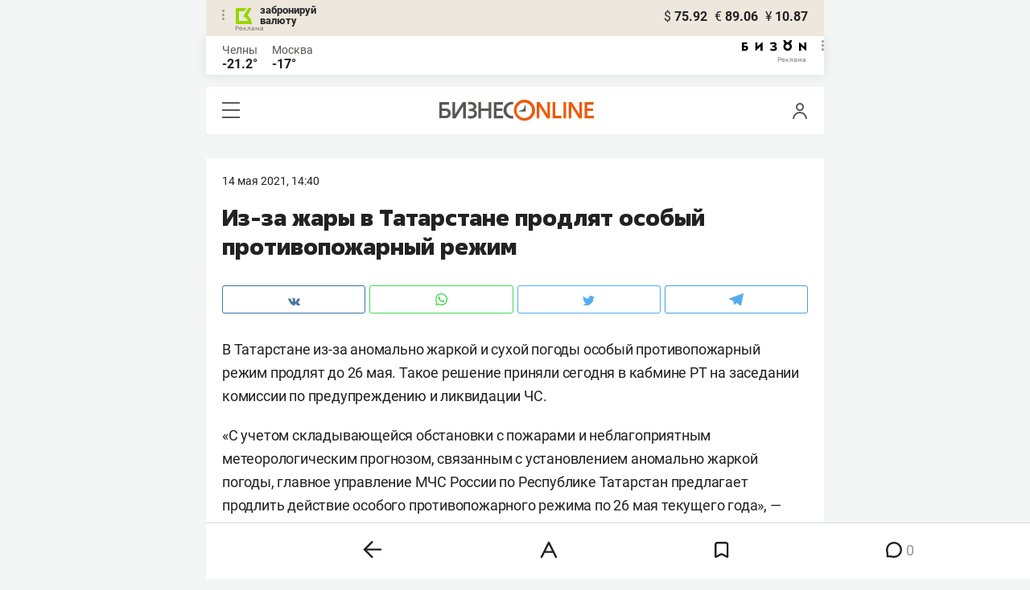

--- FILE ---
content_type: text/css
request_url: https://statix.business-gazeta.ru/mobile/css/s.min.css?v=210120263311
body_size: 24559
content:
@charset "UTF-8";
/* roboto-300 - latin_cyrillic-ext_cyrillic */
@font-face {
  font-weight: 300;
  font-family: "Roboto";
  font-style: normal;
  src: local(""), url("../fonts/roboto-v20-latin_cyrillic-ext_cyrillic-300.woff2") format("woff2"), url("../fonts/roboto-v20-latin_cyrillic-ext_cyrillic-300.woff") format("woff"); /* Chrome 6+, Firefox 3.6+, IE 9+, Safari 5.1+ */
  font-display: swap;
}
@font-face {
  font-family: "Golos";
  src: local(""), url("../fonts/golos-text_regular.woff2"), url("../fonts/golos-ui_regular.woff2");
}
/* roboto-300italic - latin_cyrillic-ext_cyrillic */
@font-face {
  font-weight: 300;
  font-family: "Roboto";
  font-style: italic;
  src: local(""), url("../fonts/roboto-v20-latin_cyrillic-ext_cyrillic-300italic.woff2") format("woff2"), url("../fonts/roboto-v20-latin_cyrillic-ext_cyrillic-300italic.woff") format("woff"); /* Chrome 6+, Firefox 3.6+, IE 9+, Safari 5.1+ */
  font-display: swap;
}
/* roboto-regular - latin_cyrillic-ext_cyrillic */
@font-face {
  font-weight: 400;
  font-family: "Roboto";
  font-style: normal;
  src: local(""), url("../fonts/roboto-v20-latin_cyrillic-ext_cyrillic-regular.woff2") format("woff2"), url("../fonts/roboto-v20-latin_cyrillic-ext_cyrillic-regular.woff") format("woff"); /* Chrome 6+, Firefox 3.6+, IE 9+, Safari 5.1+ */
  font-display: swap;
}
/* roboto-italic - latin_cyrillic-ext_cyrillic */
@font-face {
  font-weight: 400;
  font-family: "Roboto";
  font-style: italic;
  src: local(""), url("../fonts/roboto-v20-latin_cyrillic-ext_cyrillic-italic.woff2") format("woff2"), url("../fonts/roboto-v20-latin_cyrillic-ext_cyrillic-italic.woff") format("woff"); /* Chrome 6+, Firefox 3.6+, IE 9+, Safari 5.1+ */
  font-display: swap;
}
/* roboto-500italic - latin_cyrillic-ext_cyrillic */
@font-face {
  font-weight: 500;
  font-family: "Roboto";
  font-style: italic;
  src: local(""), url("../fonts/roboto-v20-latin_cyrillic-ext_cyrillic-500italic.woff2") format("woff2"), url("../fonts/roboto-v20-latin_cyrillic-ext_cyrillic-500italic.woff") format("woff"); /* Chrome 6+, Firefox 3.6+, IE 9+, Safari 5.1+ */
  font-display: swap;
}
/* roboto-500 - latin_cyrillic-ext_cyrillic */
@font-face {
  font-weight: 500;
  font-family: "Roboto";
  font-style: normal;
  src: local(""), url("../fonts/roboto-v20-latin_cyrillic-ext_cyrillic-500.woff2") format("woff2"), url("../fonts/roboto-v20-latin_cyrillic-ext_cyrillic-500.woff") format("woff"); /* Chrome 6+, Firefox 3.6+, IE 9+, Safari 5.1+ */
  font-display: swap;
}
/* roboto-700 - latin_cyrillic-ext_cyrillic */
@font-face {
  font-weight: 700;
  font-family: "Roboto";
  font-style: normal;
  src: local(""), url("../fonts/roboto-v20-latin_cyrillic-ext_cyrillic-700.woff2") format("woff2"), url("../fonts/roboto-v20-latin_cyrillic-ext_cyrillic-700.woff") format("woff"); /* Chrome 6+, Firefox 3.6+, IE 9+, Safari 5.1+ */
  font-display: swap;
}
/* roboto-700italic - latin_cyrillic-ext_cyrillic */
@font-face {
  font-weight: 700;
  font-family: "Roboto";
  font-style: italic;
  src: local(""), url("../fonts/roboto-v20-latin_cyrillic-ext_cyrillic-700italic.woff2") format("woff2"), url("../fonts/roboto-v20-latin_cyrillic-ext_cyrillic-700italic.woff") format("woff"); /* Chrome 6+, Firefox 3.6+, IE 9+, Safari 5.1+ */
}
/* fact */
@font-face {
  font-weight: 800;
  font-family: "Fact";
  font-style: normal;
  src: local("Fact ExtraBold"), local("Fact-ExtraBold"), url("../fonts/Fact-ExtraBold.woff2") format("woff2"), url("../fonts/Fact-ExtraBold.woff") format("woff"), url("../fonts/Fact-ExtraBold.ttf") format("truetype");
  font-display: swap;
}
body {
  max-width: 768px;
  margin: 0 auto;
  padding: 0;
  color: #222222;
  font-size: 14px;
  font-family: "Roboto", Arial, Tahoma, Verdana, sans-serif;
  line-height: 16px;
  background-color: #f4f5f5;
}

*,
*:after,
*:before {
  -webkit-box-sizing: border-box;
  box-sizing: border-box;
}

a {
  color: #222222;
  text-decoration: none;
}

h1,
h2,
h3,
h4,
h5,
p {
  margin: 0;
}

ul,
ol {
  margin: 0;
  padding: 0;
}

ul li,
ol li {
  list-style: none;
}

.banner {
  margin: 30px 0;
  padding: 20px;
  background-color: #ffffff;
}

.banner div div #kebab {
  display: inline-block;
  width: auto !important;
  text-align: center;
}

@media (max-width: 375px) {
  .banner {
    padding: 10px;
  }
}
.articleBody li a,
.articleBody p a {
  padding-bottom: 3px;
  color: inherit;
  border-bottom: 1px solid #f95102;
}

.articleBody li a:hover,
.articleBody p a:hover {
  border-bottom: 0;
}

.holiday-card__title-link,
.person-card__title-link {
  font-size: 20px;
  font-family: "Fact", sans-serif;
  line-height: 25px;
}

.button {
  display: inline-block;
  min-width: 122px;
  height: 35px;
  padding: 0 20px;
  color: #fff;
  font-weight: 500;
  font-size: 16px;
  line-height: 32px;
  text-align: center;
  text-transform: lowercase;
  background-color: #e8590d;
  border: 1px solid #e8590d;
  border-radius: 3px;
  cursor: pointer;
}

.button:disabled, .button_disabled {
  background-color: #bcbec0;
  border-color: #bcbec0;
}

.button_gray {
  color: #191919;
  background-color: #ffffff;
  border: 1px solid #d9d9d9;
}

.button_orange {
  background-color: #e8590d;
  border: 1px solid #e8590d;
}

.button_wide {
  width: 100%;
}

.button_white {
  color: #191919;
  background-color: #ffffff;
  border: 1px solid #ffffff;
}

.form__row {
  display: -webkit-box;
  display: -ms-flexbox;
  display: flex;
  -ms-flex-wrap: wrap;
  flex-wrap: wrap;
  margin-right: -15px;
  margin-left: -15px;
}

.form__row:last-child {
  margin-bottom: -15px;
}

.form__cell {
  position: relative;
  margin-right: 15px;
  margin-left: 15px;
  padding-bottom: 10px;
}

.form__cell_wide {
  width: 100%;
}

.form__cell_buttons .button {
  width: 100%;
}

.form__recovery {
  padding-top: 20px;
  text-align: center;
}

.profile-page .user-form {
  margin: 20px;
  font-size: 15px;
}

.profile-page .user-form .input,
.profile-page .user-form .user-form__textarea {
  border: 1px solid #ccc;
}

.profile-page .user-form .user-form__label {
  font-size: 15px;
}

.icon-oil {
  display: inline-block;
  vertical-align: middle;
  background: url("../img/icons/oil.svg") 0 0 no-repeat;
  width: 9px;
  height: 14px;
}

.icon-user {
  display: inline-block;
  vertical-align: middle;
  background: url("../img/icons/user.svg") 0 0 no-repeat;
  width: 19px;
  height: 20px;
}

.icon-hamburger {
  position: relative;
  display: inline-block;
  width: 22px;
  height: 20px;
  background: #595a5c;
  cursor: pointer;
}

.icon-hamburger:before, .icon-hamburger:after {
  content: "";
  position: absolute;
  left: 0;
  width: 100%;
  height: 7px;
  background: #fff;
  -webkit-transition: -webkit-transform 0.3s;
  transition: -webkit-transform 0.3s;
  transition: transform 0.3s;
  transition: transform 0.3s, -webkit-transform 0.3s;
}

.icon-hamburger:before {
  top: 2px;
}

.icon-hamburger:after {
  bottom: 2px;
}

.icon-hamburger_opened {
  background: #fff;
}

.icon-hamburger_opened:before, .icon-hamburger_opened:after {
  top: 50%;
  height: 2px;
  margin-top: -2px;
  background: #595a5c;
}

.icon-hamburger_opened:before {
  -webkit-transform: rotate(45deg);
  transform: rotate(45deg);
}

.icon-hamburger_opened:after {
  -webkit-transform: rotate(-45deg);
  transform: rotate(-45deg);
}

.icon-favorite {
  display: inline-block;
  vertical-align: middle;
  cursor: pointer;
}

.icon-favorite_active svg {
  fill: #e8590d;
}

.icon-favorite_active path {
  stroke: #e8590d;
}

.icon-vk {
  display: inline-block;
  vertical-align: middle;
  background: url("../img/icons/vk.svg") 0 0 no-repeat;
  width: 15px;
  height: 9px;
}

.icon-ig {
  display: inline-block;
  vertical-align: middle;
  background: url("../img/icons/ig.svg") 0 0 no-repeat;
  width: 15px;
  height: 18px;
}

.icon-fb {
  display: inline-block;
  vertical-align: middle;
  background: url("../img/icons/fb.svg") 0 0 no-repeat;
  width: 8px;
  height: 18px;
}

.icon-ok {
  display: inline-block;
  vertical-align: middle;
  background: url("../img/icons/ok.svg") 0 0 no-repeat;
  width: 10px;
  height: 15px;
}

.icon-tw {
  display: inline-block;
  vertical-align: middle;
  background: url("../img/icons/tw.svg") 0 0 no-repeat;
  width: 15px;
  height: 13px;
}

.icon-tg {
  display: inline-block;
  vertical-align: middle;
  background: url("../img/icons/tg.svg") 0 0 no-repeat;
  width: 18px;
  height: 16px;
}

.icon-zen {
  display: inline-block;
  vertical-align: middle;
  background: url("../img/icons/zen.svg") 0 0 no-repeat;
  width: 15px;
  height: 15px;
}

.icon-yt {
  display: inline-block;
  vertical-align: middle;
  background: url("../img/icons/yt.svg") 0 0 no-repeat;
  width: 17px;
  height: 12px;
}

.icon-wa {
  display: inline-block;
  vertical-align: middle;
  background: url("../img/icons/wa.svg") 0 0 no-repeat;
  width: 15px;
  height: 18px;
}

.icon-dots {
  display: inline-block;
  vertical-align: middle;
  background: url("../img/icons/dots.svg") 0 0 no-repeat;
  width: 25px;
  height: 5px;
}

.input {
  -webkit-box-sizing: border-box;
  box-sizing: border-box;
  height: 34px;
  padding: 0 15px;
  color: #414042;
  font-weight: 300;
  font-size: 14px;
  background-color: #f7f3ec;
  border: 1px solid #f7f3ec;
  border-radius: 3px;
}

.input_wide {
  width: 100%;
}

.input_error {
  border-color: #e1233f;
}

.input_error::-webkit-input-placeholder {
  color: #e1233f;
}

.input_error::-moz-placeholder {
  color: #e1233f;
}

.input_error:-ms-input-placeholder {
  color: #e1233f;
}

.input_error:-moz-placeholder {
  color: #e1233f;
}

.input:disabled {
  background: white;
  opacity: 0.5;
}

.popupAcceptNotify {
  display: none;
  position: fixed;
  top: 105px;
  width: 330px;
  height: 110px;
  background: white;
  border-radius: 12px;
  margin: 30px;
  padding: 20px;
  font-family: "Roboto", sans-serif;
  font-weight: bold;
  font-size: 14px;
  -webkit-box-shadow: 0 2px 15px rgba(0, 0, 0, 0.1176470588);
  box-shadow: 0 2px 15px rgba(0, 0, 0, 0.1176470588);
  text-align: center;
  z-index: 1000;
}

.popupAcceptNotify .title {
  padding: 5px 0px 15px 0px;
}

.popupAcceptNotify .body .icon {
  float: left;
  margin-left: 12px;
}

.popupAcceptNotify .body .control {
  float: right;
  margin-right: 12px;
}

.popupAcceptNotify .body .control button {
  width: 100px;
  height: 30px;
  border-radius: 6px;
  font-family: "Roboto", sans-serif;
  font-style: normal;
  font-size: 12px;
  border: none;
  cursor: pointer;
}

.popupAcceptNotify .body .control .notnow {
  background: none;
  color: #222222;
}

.popupAcceptNotify .body .control .notnow:hover {
  color: rgba(34, 34, 34, 0.6666666667);
}

.popupAcceptNotify .body .control .yesitis {
  color: white;
  background-color: #fa5203;
}

.popupAcceptNotify .body .control .yesitis:hover {
  background-color: #f96002;
}

@media (max-width: 500px) {
  .popupAcceptNotify {
    margin: auto;
    left: 0;
    right: 0;
  }
}
.popupFlashMaterial {
  display: none;
  position: fixed;
  right: 0;
  bottom: 0;
  width: 100%;
  max-width: 350px;
  height: auto;
  background: -webkit-gradient(linear, left top, left bottom, from(#f7f7fb), to(#fff6f3));
  background: linear-gradient(to bottom, #f7f7fb, #fff6f3);
  border-radius: 12px;
  margin: 30px;
  padding: 30px;
  font-family: "Roboto", sans-serif;
  font-weight: bold;
  font-size: 14px;
  -webkit-box-shadow: 0 2px 15px rgba(0, 0, 0, 0.1176470588);
  box-shadow: 0 2px 15px rgba(0, 0, 0, 0.1176470588);
  text-align: center;
  z-index: 1000;
}

.popupFlashMaterial .title {
  display: -webkit-box;
  display: -ms-flexbox;
  display: flex;
  padding: 0 0 15px 0;
}

.popupFlashMaterial .title .icon {
  padding-right: 7px;
}

.popupFlashMaterial .body .content {
  text-align: left;
  padding-bottom: 20px;
  font-family: "Roboto", sans-serif;
  font-weight: normal;
  font-size: 16px;
  line-height: 22px;
}

.popupFlashMaterial .body .control {
  display: -webkit-box;
  display: -ms-flexbox;
  display: flex;
  place-items: flex-end;
  -webkit-box-pack: justify;
  -ms-flex-pack: justify;
  justify-content: space-between;
}

.popupFlashMaterial .body .control button.close {
  height: 30px;
  border-radius: 6px;
  font-family: "Roboto", sans-serif;
  font-style: normal;
  font-size: 12px;
  border: none;
  cursor: pointer;
  background: none;
  color: #222222;
}

.popupFlashMaterial .body .control button.close:hover {
  color: rgba(34, 34, 34, 0.6666666667);
}

@media (max-width: 500px) {
  .popupFlashMaterial {
    width: 100%;
    margin: auto;
    margin-bottom: 20px;
    left: 0;
    right: 0;
  }
}
.modal {
  position: fixed;
  top: 0;
  left: 0;
  z-index: 1010;
  display: none;
  width: 100%;
  overflow: auto;
  color: #414042;
  font-weight: 400;
  font-size: 14px;
  white-space: nowrap;
  text-align: center;
  width: 100%;
  height: 100%;
}

.modal:before {
  content: "";
  display: inline-block;
  width: 1px;
  height: 100%;
  margin: 0 -2px;
  vertical-align: middle;
}

.modal__veil {
  position: fixed;
  top: 0;
  left: 0;
  width: 100%;
  height: 100%;
  background: rgba(0, 0, 0, 0.5);
}

.modal__wrap {
  position: relative;
  display: inline-block;
  width: 100%;
  max-width: 590px;
  padding: 110px 100px;
  white-space: normal;
  text-align: left;
  vertical-align: middle;
  background: #fff;
  border-radius: 12px;
  -webkit-box-shadow: 0 2px 15px rgba(0, 0, 0, 0.12);
  box-shadow: 0 2px 15px rgba(0, 0, 0, 0.12);
}

.modal__wrap .modal__content {
  text-align: center;
}

.modal__wrap .modal__content .title {
  padding: 0px 0px 20px 0px;
  font-size: 18px;
}

.modal__wrap .modal__content a {
  text-decoration: underline;
}

.modal__wrap .modal__content a:hover {
  color: #f95102;
  text-decoration: none;
}

.modal__close {
  position: absolute;
  top: 40px;
  right: 40px;
  z-index: 1;
  display: inline-block;
  width: 26px;
  height: 26px;
  background: #fff;
  cursor: pointer;
}

.modal__close:before, .modal__close:after {
  content: "";
  position: absolute;
  top: 50%;
  left: 0;
  width: 100%;
  height: 2px;
  margin-top: -2px;
  background: #000;
}

.modal__close:before {
  -webkit-transform: rotate(45deg);
  transform: rotate(45deg);
}

.modal__close:after {
  -webkit-transform: rotate(-45deg);
  transform: rotate(-45deg);
}

.comments-num {
  position: relative;
  display: inline-block;
  padding-left: 15px;
  font-size: 14px;
  line-height: 1.33;
}

.comments-num:before {
  content: "";
  position: absolute;
  top: 3px;
  left: 0;
  background: url("../img/icons/comment.svg") 0 0 no-repeat;
  width: 10px;
  height: 10px;
}

.phygital__medal-standings {
  margin-bottom: 30px;
  padding: 25px 20px 30px;
  color: #222;
  font-weight: 700;
  font-size: 23px;
  font-family: Roboto;
  font-style: normal;
  line-height: 24px;
  text-align: center;
  background: #fff;
  border-radius: 12px 12px 0 0;
  -webkit-box-shadow: 0 0 20px 0 rgba(0, 0, 0, 0.15);
  box-shadow: 0 0 20px 0 rgba(0, 0, 0, 0.15);
}

.phygital__medal-standings_title {
  margin-bottom: 30px;
  color: #222222;
  font-weight: bold;
  font-size: 20px;
  font-family: Roboto;
  font-style: normal;
  line-height: 24px;
}

.phygital__medal-standings_item {
  display: -webkit-box;
  display: -ms-flexbox;
  display: flex;
  -ms-flex-pack: distribute;
  justify-content: space-around;
  margin-bottom: 5px;
  padding: 20px;
  background: #f7f3ec;
  border-radius: 12px;
}

.phygital__medal-standings_item:last-child {
  margin-bottom: 30px;
}

.phygital__medal-standings_item-title {
  display: -webkit-box;
  display: -ms-flexbox;
  display: flex;
  -ms-flex-pack: distribute;
  justify-content: space-around;
  margin-bottom: 10px;
  padding: 0 20px;
}

.phygital__medal-standings_item-title_text {
  width: 10%;
  color: #222;
  font-weight: 400;
  font-size: 12px;
  font-family: Roboto;
  font-style: normal;
  line-height: 24px;
  text-align: center;
}

.phygital__medal-standings_item-title_text-name {
  width: 40%;
  color: #222;
  font-weight: 400;
  font-size: 12px;
  font-family: Roboto;
  font-style: normal;
  line-height: 24px;
}

.phygital__medal-standings_item-name {
  width: 40%;
  color: #222;
  font-weight: 700;
  font-size: 16px;
  font-family: Roboto;
  font-style: normal;
  line-height: 24px;
}

.phygital__medal-standings_item-text {
  width: 10%;
  color: #222;
  font-weight: 400;
  font-size: 16px;
  font-family: Roboto;
  font-style: normal;
  line-height: 24px;
  text-align: center;
}

.phygital-on-main {
  position: relative;
  margin-bottom: 20px;
}

.phygital-on-main_logo {
  content: "";
  position: absolute;
  top: -7px;
  left: 95px;
  width: 17px;
  height: 39px;
  background: url("../img/phygital/phygital_logo_in_main.png") 0 0 no-repeat;
}

.phygital-on-main_title {
  color: #222;
  font-weight: 700;
  font-size: 23px;
  font-family: Roboto;
  font-style: normal;
  line-height: 24px;
  text-align: center;
}

.phygital-on-main_article-img {
  display: block;
  width: 100%;
  max-width: 100%;
  min-height: 253px;
  -o-object-fit: cover;
  object-fit: cover;
}

.phygital-on-main_article-chosen .phygital-on-main_article-desc {
  background: #f7f3ec;
}

.phygital-on-main_article-desc {
  padding: 20px;
}

.phygital-on-main_article-title {
  padding-bottom: 20px;
  color: #222;
  font-weight: 800;
  font-size: 24px;
  font-family: "Fact";
  font-style: normal;
  line-height: 30px;
}

.phygital-on-main_article-title a {
  color: #000000;
}

.phygital-on-main_article-subtitle {
  color: #222222;
  font-weight: 400;
  font-size: 18px;
  font-family: "Roboto";
  font-style: normal;
  line-height: 26px;
}

.phygital-on-main_article-subtitle a {
  color: #222222;
}

.phygital-on-main_banner {
  width: 100%;
  min-height: 55px;
  background: url("../img/phygital/phygital_banner_in_main_page.png") 0 0 no-repeat;
  border-radius: 12px 12px 0 0;
}

.phygital-on-main_carousel {
  margin-bottom: 7px;
  padding: 0 20px;
}

.phygital-on-main_carousel .slick-dots {
  position: absolute;
  bottom: 20px;
  display: block;
  width: 100%;
  margin: 0;
  padding: 0;
  text-align: center;
  list-style: none;
}

.phygital-on-main_carousel .slick-dotted.slick-slider {
  margin-top: -3px;
  margin-bottom: 0;
  padding-bottom: 40px;
  background-color: #fff;
  border-radius: 0 0 12px 12px;
}

.phygital__news-first {
  margin-top: -12px;
  margin-bottom: 25px;
  padding: 30px 20px;
  background: #fff;
  border-radius: 12px 12px 0 0;
  -webkit-box-shadow: 0 0 20px 0 rgba(0, 0, 0, 0.15);
  box-shadow: 0 0 20px 0 rgba(0, 0, 0, 0.15);
}

.phygital__news-second {
  margin-bottom: 30px;
  padding: 30px 20px;
  background: #ffffff;
  -webkit-box-shadow: 0 0 20px rgba(0, 0, 0, 0.15);
  box-shadow: 0 0 20px rgba(0, 0, 0, 0.15);
}

.phygital__news-item {
  margin-bottom: 20px;
  padding: 14px 20px 13px;
  background: #fff;
  border-radius: 12px;
  -webkit-box-shadow: 0 0 15px rgba(0, 0, 0, 0.15);
  box-shadow: 0 0 15px rgba(0, 0, 0, 0.15);
}

.phygital__news-item:last-child {
  margin-bottom: 0;
}

.phygital__news-title {
  color: #000;
  font-weight: 400;
  font-size: 18px;
  font-family: Roboto;
  font-style: normal;
  line-height: 26px;
}

.phygital__article {
  margin: 0 20px 30px;
  background: #ffffff;
  border-radius: 12px;
  -webkit-box-shadow: 0 0 20px rgba(34, 34, 34, 0.13);
  box-shadow: 0 0 20px rgba(34, 34, 34, 0.13);
}

.phygital__article-chosen .phygital__article-desc {
  background: #f7f3ec;
}

.phygital__article-desc {
  padding: 25px 20px 30px;
}

.phygital__article-title {
  padding-bottom: 25px;
  color: #222;
  font-weight: 800;
  font-size: 24px;
  font-family: "Fact";
  font-style: normal;
  line-height: 30px;
}

.phygital__article-title a {
  color: #000000;
}

.phygital__article-subtitle {
  padding-bottom: 30px;
  color: #222222;
  font-weight: 400;
  font-size: 18px;
  font-family: "Roboto";
  font-style: normal;
  line-height: 26px;
}

.phygital__article-subtitle a {
  color: #222222;
}

.phygital__article-tag {
  display: -webkit-inline-box;
  display: -ms-inline-flexbox;
  display: inline-flex;
  -webkit-box-align: center;
  -ms-flex-align: center;
  align-items: center;
  -webkit-box-pack: center;
  -ms-flex-pack: center;
  justify-content: center;
  margin-bottom: 15px;
  padding: 6px 9px 6px 9px;
  background: rgba(217, 217, 217, 0.3);
  border-radius: 12px;
}

.phygital__article-tag a {
  color: #575754;
  font-weight: 400;
  font-size: 12px;
  font-family: Roboto;
  font-style: normal;
  line-height: 17px;
}

.phygital__article-img {
  display: block;
  width: 100%;
  max-width: 100%;
  height: 253px;
  -o-object-fit: cover;
  object-fit: cover;
  border-radius: 12px 12px 0 0;
}

.phygital__article-comments {
  color: #fff;
  font-weight: 400;
  font-size: 16px;
  font-family: Roboto;
  font-style: normal;
  line-height: 20px;
}

.phygital__article-comments_num {
  position: relative;
  display: inline-block;
  margin-left: 5px;
  padding-left: 15px;
  color: #222;
  font-weight: 400;
  font-size: 16px;
  font-family: Roboto;
  font-style: normal;
  line-height: 20px;
}

.phygital__article-comments_num:before {
  content: "";
  position: absolute;
  top: 5px;
  left: 0;
  background: url("../img/phygital/comment.svg") 0 0 no-repeat;
  width: 10px;
  height: 10px;
}

.phygital__article .phygital__favorite {
  margin-right: 0;
}

.phygital__article .phygital__favorite path {
  stroke: #969696;
}

.phygital__favorite {
  float: right;
  margin-top: -2px;
  margin-right: -14px;
}

.phygital__favorite:hover path {
  fill: #969696;
}

.phygital__favorite .icon-favorite_active path {
  fill: #f95102;
}

.phygital__theme-single {
  background: #360e55;
  border-radius: 12px 12px 0 0;
}

.phygital__theme-single__desc {
  padding: 21px 34px 40px 30px;
}

.phygital__theme-single__title {
  padding-bottom: 25px;
  color: #fff;
  font-weight: 800;
  font-size: 24px;
  font-family: Fact;
  font-style: normal;
  line-height: 30px;
}

.phygital__theme-single__title a {
  color: #ffffff;
}

.phygital__theme-single__subtitle {
  padding-bottom: 30px;
  color: #fff;
  font-weight: 400;
  font-size: 18px;
  font-family: Roboto;
  font-style: normal;
  line-height: 26px; /* 144.444% */
}

.phygital__theme-single__subtitle a {
  color: #ffffff;
}

.phygital__main {
  position: relative;
  padding: 15px 0 20px;
  background: #fff;
}

.phygital__main-logo {
  content: "";
  position: absolute;
  top: 18px;
  left: 54px;
  width: 20px;
  height: 48px;
  background: url("../img/phygital/phygital_logo.svg") 0 0 no-repeat;
}

.phygital__main-title {
  color: #222;
  font-weight: 800;
  font-size: 30px;
  font-family: Fact;
  font-style: normal;
  line-height: 45px;
  text-align: center;
}

.phygital__article-footer {
  position: sticky;
  bottom: 0;
  width: 100%;
  height: 64px;
  padding: 17px 0 21px;
  border-radius: 12px 12px 0 0;
  -webkit-box-shadow: 0px -7px 15px 0px rgba(34, 34, 34, 0.15);
  box-shadow: 0px -7px 15px 0px rgba(34, 34, 34, 0.15);
}

.phygital__article-footer_text {
  margin-left: calc(50% - 107px);
  color: #fff;
  font-weight: 700;
  font-size: 24px;
  font-family: Roboto;
  font-style: normal;
  line-height: 26px;
}

.phygital__article-footer_arrow {
  position: absolute;
  top: 20px;
  margin-left: 15px;
}

.phygital__standings {
  margin-bottom: 30px;
  padding: 20px;
  background: #ffffff;
  border-radius: 12px 12px 0 0;
  -webkit-box-shadow: 0 0 20px 0 rgba(0, 0, 0, 0.15);
  box-shadow: 0 0 20px 0 rgba(0, 0, 0, 0.15);
}

.phygital__standings-title {
  margin-bottom: 15px;
  color: #222;
  font-weight: 700;
  font-size: 23px;
  font-family: Roboto;
  font-style: normal;
  line-height: 24px;
  text-align: center;
}

.phygital__standings-svg {
  margin-bottom: 10px;
}

.phygital__standings-svg img {
  width: 100%;
}

.phygital__standings-select {
  width: 100%;
  height: 46px;
  margin-bottom: 20px;
  padding: 0 20px;
  color: #222;
  font: inherit;
  font-weight: 700;
  font-size: 18px;
  font-family: Roboto;
  font-style: normal;
  line-height: 24px;
  background: transparent url("../img/phygital/selects_arrow.svg") no-repeat;
  background-position-x: 95%;
  background-position-y: center;
  border: 1px solid #bbbdc0;
  border-radius: 12px;
  -moz-appearance: none;
  -webkit-appearance: none;
  appearance: none;
}

.phygital__standings-select:focus-visible {
  outline: #bbbdc0 auto 0;
}

.phygital__standings-table__group {
  margin-bottom: 15px;
}

.phygital__standings-table__group-title {
  margin-bottom: 15px;
  margin-left: 20px;
  color: #222;
  font-weight: 700;
  font-size: 16px;
  font-family: Roboto;
  font-style: normal;
  line-height: 24px;
}

.phygital__standings-table__group-team {
  margin-bottom: 5px;
  padding: 10px 0 10px 20px;
  color: #222;
  font-weight: 700;
  font-size: 16px;
  font-family: Roboto;
  font-style: normal;
  line-height: 24px;
  background-color: #ede7dd;
  border-radius: 12px;
}

.phygital__standings-table__group-team__id {
  margin-right: 20px;
  font-weight: 400;
}

.phygital__events-page {
  margin: 0 20px;
}

.phygital__events-page .grid_50 .grid-col {
  margin: 15px 0;
}

.phygital__events-page_title {
  margin-bottom: 30px;
  color: #222;
  font-weight: 700;
  font-size: 30px;
  font-family: Roboto;
  font-style: normal;
  line-height: 36px;
  text-align: center;
}

.phygital__events-page_date {
  margin-bottom: 16px;
  color: #222;
  font-weight: 700;
  font-size: 20px;
  font-family: Roboto;
  font-style: normal;
  line-height: 24px;
  text-align: center;
}

.phygital__events-page_row {
  margin-bottom: 30px;
}

.phygital__events-page_banner {
  height: 100px;
  margin-bottom: 20px;
}

.phygital__events-page_banner img {
  width: 100%;
}

.phygital__events-page_personality-card {
  height: 145px;
  padding: 20px;
  background: #ede7dd;
  border-radius: 12px;
}

.phygital__events-page_personality-card_sport {
  height: 46px;
  margin-bottom: 5px;
  color: #222;
  font-weight: 700;
  font-size: 18px;
  font-family: Roboto;
  font-style: normal;
  line-height: 23px;
}

.phygital__events-page_personality-card_place {
  color: #222;
  font-weight: 700;
  font-size: 16px;
  font-family: Roboto;
  font-style: normal;
  line-height: 21px;
}

.phygital__events-page_personality-card_type {
  color: #222;
  font-weight: 400;
  font-size: 16px;
  font-family: Roboto;
  font-style: normal;
  line-height: 21px;
}

.phygital__events-page_personality-card_time {
  color: #222;
  font-weight: 400;
  font-size: 16px;
  font-family: Roboto;
  font-style: normal;
  line-height: 21px;
}

.phygital__navigation {
  position: sticky;
  bottom: 68px;
  z-index: 1000;
  width: 100%;
  margin-bottom: 30px;
  -webkit-transition: -webkit-transform 0.5s ease-in-out;
  transition: -webkit-transform 0.5s ease-in-out;
  transition: transform 0.5s ease-in-out;
  transition: transform 0.5s ease-in-out, -webkit-transform 0.5s ease-in-out;
}

.phygital__navigation.out {
  -webkit-transform: translateY(80px);
  transform: translateY(80px);
}

.phygital-carousel {
  margin: -4px 20px 10px;
  padding: 20px;
  background-color: #ffffff;
  border-radius: 0 0 12px 12px;
}

.phygital-carousel__calendar-1 {
  margin: 0 20px;
  border-radius: 12px 12px 0 0;
}

.phygital-carousel__calendar-1 img {
  width: 100%;
}

.phygital-carousel__title {
  margin-bottom: 15px;
  color: #fff;
  font-weight: 700;
  font-size: 23px;
  font-family: Roboto;
  font-style: normal;
  line-height: 24px;
  text-align: center;
}

.phygital-carousel__slide-date {
  display: inline-block;
  margin-bottom: 15px;
  padding: 10px;
  color: #fff;
  font-weight: 700;
  font-size: 14px;
  font-family: Roboto;
  font-style: normal;
  line-height: 18px;
  text-align: center;
  background-color: #f95102;
  border-radius: 8px;
}

.phygital-carousel__slide-sport {
  height: 60px;
  margin-bottom: 25px;
  color: #222222;
  font-weight: 700;
  font-size: 26px;
  font-family: "Roboto";
  font-style: normal;
  line-height: 30px;
}

.phygital-carousel__slide-place {
  color: #222222;
  font-weight: 700;
  font-size: 16px;
  font-family: "Roboto";
  font-style: normal;
  line-height: 23px;
}

.phygital-carousel__slide-type {
  color: #222222;
  font-weight: normal;
  font-size: 16px;
  font-family: "Roboto";
  line-height: 23px;
}

.phygital-carousel__slide-time {
  color: #222222;
  font-weight: normal;
  font-size: 16px;
  font-family: "Roboto";
  font-style: normal;
  line-height: 23px;
}

.phygital-carousel__slide-a:hover {
  opacity: 100% !important;
}

.phygital-carousel__slide-button {
  margin: 0 20px 30px;
  padding: 15px 10px;
  color: #f95102;
  font-weight: 700;
  font-size: 16px;
  font-family: Roboto;
  font-style: normal;
  line-height: 18px;
  text-align: center;
  background-color: #ffffff;
  border-radius: 12px;
}

.phygital-carousel__slide-button:hover {
  color: #ffffff;
  background-color: #f95102;
}

.phygital-carousel .slick-dots {
  bottom: -30px;
}

.phygital-carousel .slick-dots li.slick-active button:before {
  background-color: #f26821;
}

.phygital-carousel .slick-dotted.slick-slider {
  margin-bottom: 26px;
}

.phygital-carousel .slick-prev,
.phygital-carousel .slick-next {
  bottom: -50px;
}

.phygital-carousel .slick-prev:before,
.phygital-carousel .slick-next:before {
  border-color: #000;
}

.sp-base__right-more_news {
  display: -webkit-box;
  display: -ms-flexbox;
  display: flex;
  -webkit-box-align: center;
  -ms-flex-align: center;
  align-items: center;
  -webkit-box-pack: center;
  -ms-flex-pack: center;
  justify-content: center;
  width: 100%;
  margin: 15px 0 30px;
  padding: 14px 10px 15px 10px;
  color: #fff;
  font-weight: 700;
  font-size: 14px;
  font-family: Roboto;
  font-style: normal;
  line-height: 18px;
  text-align: center;
  background: #f95102;
  border-radius: 12px;
}

.sp-base__medal-standings {
  margin-bottom: 30px;
  padding: 25px 20px 30px;
  color: #222;
  font-weight: 700;
  font-size: 23px;
  font-family: Roboto;
  font-style: normal;
  line-height: 24px;
  background: #fff;
  border-radius: 12px 12px 0 0;
  -webkit-box-shadow: 0 0 20px 0 rgba(0, 0, 0, 0.15);
  box-shadow: 0 0 20px 0 rgba(0, 0, 0, 0.15);
}

.sp-base__medal-standings_title {
  margin-bottom: 30px;
  color: #222222;
  font-weight: bold;
  font-size: 20px;
  font-family: Roboto;
  font-style: normal;
  line-height: 24px;
}

.sp-base__medal-standings_item {
  display: -webkit-box;
  display: -ms-flexbox;
  display: flex;
  -webkit-box-align: start;
  -ms-flex-align: start;
  align-items: flex-start;
  -ms-flex-pack: distribute;
  justify-content: space-around;
  margin-bottom: 5px;
  padding: 20px;
  background: #f7f3ec;
  border-radius: 12px;
}

.sp-base__medal-standings_item-flag {
  width: 10%;
  margin-right: 9px;
}

.sp-base__medal-standings_item:last-child {
  margin-bottom: 0;
}

.sp-base__medal-standings_item-title {
  display: -webkit-box;
  display: -ms-flexbox;
  display: flex;
  -ms-flex-pack: distribute;
  justify-content: space-around;
  margin-bottom: 10px;
  padding: 0 20px;
}

.sp-base__medal-standings_item-title_text {
  width: 10%;
  color: #222;
  font-weight: 400;
  font-size: 12px;
  font-family: Roboto;
  font-style: normal;
  line-height: 24px;
  text-align: center;
}

.sp-base__medal-standings_item-title_text-name {
  width: 30%;
  color: #222;
  font-weight: 400;
  font-size: 12px;
  font-family: Roboto;
  font-style: normal;
  line-height: 24px;
}

.sp-base__medal-standings_item-name {
  width: 30%;
  color: #222;
  font-weight: 700;
  font-size: 16px;
  font-family: Roboto;
  font-style: normal;
  line-height: 24px;
}

.sp-base__medal-standings_item-text {
  width: 10%;
  color: #222;
  font-weight: 400;
  font-size: 16px;
  font-family: Roboto;
  font-style: normal;
  line-height: 24px;
  text-align: center;
}

.sp-base-on-main {
  position: relative;
  margin-bottom: 20px;
}

.sp-base-on-main_title {
  color: #222;
  font-weight: 700;
  font-size: 23px;
  font-family: Roboto;
  font-style: normal;
  line-height: 24px;
  text-align: center;
}

.sp-base-on-main_article-img {
  display: block;
  width: 100%;
  max-width: 100%;
  min-height: 253px;
  -o-object-fit: cover;
  object-fit: cover;
}

.sp-base-on-main_article-chosen .sp-base-on-main_article-desc {
  background: #f7f3ec;
}

.sp-base-on-main_article-desc {
  padding: 20px;
}

.sp-base-on-main_article-title {
  padding-bottom: 20px;
  color: #222;
  font-weight: 800;
  font-size: 24px;
  font-family: "Fact";
  font-style: normal;
  line-height: 30px;
}

.sp-base-on-main_article-title a {
  color: #000000;
}

.sp-base-on-main_article-subtitle {
  color: #222222;
  font-weight: 400;
  font-size: 18px;
  font-family: "Roboto";
  font-style: normal;
  line-height: 26px;
}

.sp-base-on-main_article-subtitle a {
  color: #222222;
}

.sp-base-on-main_carousel {
  margin-bottom: 7px;
  padding: 0 20px;
}

.sp-base-on-main_carousel .slick-dots {
  position: absolute;
  bottom: 20px;
  display: block;
  width: 100%;
  margin: 0;
  padding: 0;
  text-align: center;
  list-style: none;
}

.sp-base-on-main_carousel .slick-dotted.slick-slider {
  margin-top: -3px;
  margin-bottom: 0;
  padding-bottom: 40px;
  background-color: #fff;
  border-radius: 0 0 12px 12px;
}

.sp-base__news-first {
  margin-top: -12px;
  margin-bottom: 25px;
  padding: 30px 20px;
  background: #fff;
  border-radius: 12px 12px 0 0;
  -webkit-box-shadow: 0 0 20px 0 rgba(0, 0, 0, 0.15);
  box-shadow: 0 0 20px 0 rgba(0, 0, 0, 0.15);
}

.sp-base__news-second {
  margin-bottom: 30px;
  padding: 30px 20px;
  background: #ffffff;
  -webkit-box-shadow: 0 0 20px rgba(0, 0, 0, 0.15);
  box-shadow: 0 0 20px rgba(0, 0, 0, 0.15);
}

.sp-base__news-item {
  margin-bottom: 20px;
  padding: 14px 20px 13px;
  background: #fff;
  border-radius: 12px;
  -webkit-box-shadow: 0 0 15px rgba(0, 0, 0, 0.15);
  box-shadow: 0 0 15px rgba(0, 0, 0, 0.15);
}

.sp-base__news-item:last-child {
  margin-bottom: 0;
}

.sp-base__news-title {
  color: #000;
  font-weight: 400;
  font-size: 18px;
  font-family: Roboto;
  font-style: normal;
  line-height: 26px;
}

.sp-base__article {
  margin: 0 20px 30px;
  background: #ffffff;
  border-radius: 12px;
  -webkit-box-shadow: 0 0 20px rgba(34, 34, 34, 0.13);
  box-shadow: 0 0 20px rgba(34, 34, 34, 0.13);
}

.sp-base__article-chosen .sp-base__article-desc {
  background: #f7f3ec;
}

.sp-base__article-desc {
  padding: 25px 20px 30px;
}

.sp-base__article-title {
  padding-bottom: 25px;
  color: #222;
  font-weight: 800;
  font-size: 24px;
  font-family: "Fact";
  font-style: normal;
  line-height: 30px;
}

.sp-base__article-title a {
  color: #000000;
}

.sp-base__article-subtitle {
  padding-bottom: 30px;
  color: #222222;
  font-weight: 400;
  font-size: 18px;
  font-family: "Roboto";
  font-style: normal;
  line-height: 26px;
}

.sp-base__article-subtitle a {
  color: #222222;
}

.sp-base__article-tag {
  display: -webkit-inline-box;
  display: -ms-inline-flexbox;
  display: inline-flex;
  -webkit-box-align: center;
  -ms-flex-align: center;
  align-items: center;
  -webkit-box-pack: center;
  -ms-flex-pack: center;
  justify-content: center;
  margin-bottom: 15px;
  padding: 6px 9px 6px 9px;
  background: rgba(217, 217, 217, 0.3);
  border-radius: 12px;
}

.sp-base__article-tag a {
  color: #575754;
  font-weight: 400;
  font-size: 12px;
  font-family: Roboto;
  font-style: normal;
  line-height: 17px;
}

.sp-base__article-img {
  display: block;
  width: 100%;
  max-width: 100%;
  height: 253px;
  -o-object-fit: cover;
  object-fit: cover;
  border-radius: 12px 12px 0 0;
}

.sp-base__article-comments {
  color: #fff;
  font-weight: 400;
  font-size: 16px;
  font-family: Roboto;
  font-style: normal;
  line-height: 20px;
}

.sp-base__article-comments_num {
  position: relative;
  display: inline-block;
  margin-left: 5px;
  padding-left: 15px;
  color: #222;
  font-weight: 400;
  font-size: 16px;
  font-family: Roboto;
  font-style: normal;
  line-height: 20px;
}

.sp-base__article-comments_num:before {
  content: "";
  position: absolute;
  top: 5px;
  left: 0;
  background: url("https://beta-cdn.business-online.ru/mobile/img/sp-base/comment.svg") 0 0 no-repeat;
  width: 10px;
  height: 10px;
}

.sp-base__article .sp-base__favorite {
  margin-right: 0;
}

.sp-base__article .sp-base__favorite path {
  stroke: #969696;
}

.sp-base__favorite {
  float: right;
  margin-top: -2px;
  margin-right: -14px;
}

.sp-base__favorite:hover path {
  fill: #969696;
}

.sp-base__favorite .icon-favorite_active path {
  fill: #f95102;
}

.sp-base__theme-single {
  border-radius: 12px 12px 0 0;
}

.sp-base__theme-single__desc {
  padding: 21px 34px 40px 30px;
}

.sp-base__theme-single__title {
  padding-bottom: 25px;
  color: #fff;
  font-weight: 800;
  font-size: 24px;
  font-family: Fact;
  font-style: normal;
  line-height: 30px;
}

.sp-base__theme-single__title a {
  color: #ffffff;
}

.sp-base__theme-single__subtitle {
  padding-bottom: 30px;
  color: #fff;
  font-weight: 400;
  font-size: 18px;
  font-family: Roboto;
  font-style: normal;
  line-height: 26px; /* 144.444% */
}

.sp-base__theme-single__subtitle a {
  color: #ffffff;
}

.sp-base__main {
  position: relative;
  padding: 15px 0 20px;
  background: #fff;
}

.sp-base__main-title {
  color: #222;
  font-weight: 800;
  font-size: 30px;
  font-family: Fact;
  font-style: normal;
  line-height: 45px;
  text-align: center;
}

.sp-base__article-footer {
  position: sticky;
  bottom: 0;
  width: 100%;
  height: 64px;
  padding: 17px 0 21px;
  border-radius: 12px 12px 0 0;
  -webkit-box-shadow: 0px -7px 15px 0px rgba(34, 34, 34, 0.15);
  box-shadow: 0px -7px 15px 0px rgba(34, 34, 34, 0.15);
}

.sp-base__article-footer_text {
  margin-left: calc(50% - 72px);
  color: #fff;
  font-weight: 700;
  font-size: 24px;
  font-family: Roboto;
  font-style: normal;
  line-height: 26px;
}

.sp-base__article-footer_arrow {
  position: absolute;
  top: 20px;
  margin-left: 15px;
}

.sp-base__standings {
  margin-bottom: 30px;
  padding: 20px;
  background: #ffffff;
  border-radius: 12px 12px 0 0;
  -webkit-box-shadow: 0 0 20px 0 rgba(0, 0, 0, 0.15);
  box-shadow: 0 0 20px 0 rgba(0, 0, 0, 0.15);
}

.sp-base__standings-title {
  margin-bottom: 15px;
  color: #222;
  font-weight: 700;
  font-size: 23px;
  font-family: Roboto;
  font-style: normal;
  line-height: 24px;
  text-align: center;
}

.sp-base__standings-svg {
  margin-bottom: 10px;
}

.sp-base__standings-svg img {
  width: 100%;
}

.sp-base__standings-select {
  width: 100%;
  height: 46px;
  margin-bottom: 20px;
  padding: 0 20px;
  color: #222;
  font: inherit;
  font-weight: 700;
  font-size: 18px;
  font-family: Roboto;
  font-style: normal;
  line-height: 24px;
  background: transparent url("https://beta-cdn.business-online.ru/mobile/img/sp-base/selects_arrow.svg") no-repeat;
  background-position-x: 95%;
  background-position-y: center;
  border: 1px solid #bbbdc0;
  border-radius: 12px;
  -moz-appearance: none;
  -webkit-appearance: none;
  appearance: none;
}

.sp-base__standings-select:focus-visible {
  outline: #bbbdc0 auto 0;
}

.sp-base__standings-table__group {
  margin-bottom: 15px;
}

.sp-base__standings-table__group-title {
  margin-bottom: 15px;
  margin-left: 20px;
  color: #222;
  font-weight: 700;
  font-size: 16px;
  font-family: Roboto;
  font-style: normal;
  line-height: 24px;
}

.sp-base__standings-table__group-team {
  margin-bottom: 5px;
  padding: 10px 0 10px 20px;
  color: #222;
  font-weight: 700;
  font-size: 16px;
  font-family: Roboto;
  font-style: normal;
  line-height: 24px;
  background-color: #ede7dd;
  border-radius: 12px;
}

.sp-base__standings-table__group-team__id {
  margin-right: 20px;
  font-weight: 400;
}

.sp-base__events-page_personality-card.announcements .sp-base__events-page_personality-card_sport {
  height: 60px;
  font-size: 17px;
  line-height: 22px;
}

.sp-base__events-page_personality-card.announcements .sp-base__events-page_personality-card_place {
  font-weight: 400;
  font-size: 14px;
}

.sp-base__events-page {
  margin: 0 20px;
}

.sp-base__events-page .grid_50 .grid-col {
  margin: 15px 0;
}

.sp-base__events-page_title {
  margin-bottom: 30px;
  color: #222;
  font-weight: 700;
  font-size: 30px;
  font-family: Roboto;
  font-style: normal;
  line-height: 36px;
  text-align: center;
}

.sp-base__events-page_date {
  margin-bottom: 16px;
  color: #222;
  font-weight: 700;
  font-size: 20px;
  font-family: Roboto;
  font-style: normal;
  line-height: 24px;
  text-align: center;
}

.sp-base__events-page_row {
  margin-bottom: 30px;
}

.sp-base__events-page_banner {
  height: 100px;
  margin-bottom: 20px;
}

.sp-base__events-page_banner img {
  width: 100%;
}

.sp-base__events-page_personality-card {
  height: 145px;
  padding: 20px;
  background: #ede7dd;
  border-radius: 12px;
}

.sp-base__events-page_personality-card_sport {
  height: 46px;
  margin-bottom: 5px;
  color: #222;
  font-weight: 700;
  font-size: 18px;
  font-family: Roboto;
  font-style: normal;
  line-height: 23px;
}

.sp-base__events-page_personality-card_place {
  color: #222;
  font-weight: 700;
  font-size: 16px;
  font-family: Roboto;
  font-style: normal;
  line-height: 21px;
}

.sp-base__events-page_personality-card_type {
  color: #222;
  font-weight: 400;
  font-size: 16px;
  font-family: Roboto;
  font-style: normal;
  line-height: 21px;
}

.sp-base__events-page_personality-card_time {
  color: #222;
  font-weight: 400;
  font-size: 16px;
  font-family: Roboto;
  font-style: normal;
  line-height: 21px;
}

.sp-base__navigation {
  position: sticky;
  bottom: 68px;
  z-index: 1000;
  width: 100%;
  margin-bottom: 30px;
  -webkit-transition: -webkit-transform 0.5s ease-in-out;
  transition: -webkit-transform 0.5s ease-in-out;
  transition: transform 0.5s ease-in-out;
  transition: transform 0.5s ease-in-out, -webkit-transform 0.5s ease-in-out;
}

.sp-base__navigation.out {
  -webkit-transform: translateY(80px);
  transform: translateY(80px);
}

.sp-base-carousel.announcements .sp-base-carousel__slide-sport {
  height: 75px;
  font-size: 20px;
  line-height: 25px;
}

.sp-base-carousel.announcements .sp-base-carousel__slide-place {
  font-weight: 400;
  font-size: 14px;
}

.sp-base-carousel {
  margin: 0 0 10px;
  padding: 20px;
  background: #ede7dd;
  border-radius: 12px;
}

.sp-base-carousel__base {
  margin-bottom: 30px;
  padding: 20px;
  background-color: #ffffff;
  border-radius: 12px 12px 0 0;
}

.sp-base-carousel__calendar-1 {
  margin: 0 20px;
  border-radius: 12px 12px 0 0;
}

.sp-base-carousel__calendar-1 img {
  width: 100%;
}

.sp-base-carousel__title {
  margin-bottom: 15px;
  color: #fff;
  font-weight: 700;
  font-size: 20px;
  font-family: Roboto;
  font-style: normal;
  line-height: 24px;
  text-align: center;
}

.sp-base-carousel__slide-date {
  display: inline-block;
  margin-bottom: 15px;
  padding: 10px;
  color: #fff;
  font-weight: 700;
  font-size: 14px;
  font-family: Roboto;
  font-style: normal;
  line-height: 18px;
  text-align: center;
  background-color: #f95102;
  border-radius: 8px;
}

.sp-base-carousel__slide-sport {
  height: 60px;
  margin-bottom: 25px;
  color: #222222;
  font-weight: 700;
  font-size: 26px;
  font-family: "Roboto";
  font-style: normal;
  line-height: 30px;
}

.sp-base-carousel__slide-place {
  color: #222222;
  font-weight: 700;
  font-size: 16px;
  font-family: "Roboto";
  font-style: normal;
  line-height: 23px;
}

.sp-base-carousel__slide-type {
  color: #222222;
  font-weight: normal;
  font-size: 16px;
  font-family: "Roboto";
  line-height: 23px;
}

.sp-base-carousel__slide-time {
  color: #222222;
  font-weight: normal;
  font-size: 16px;
  font-family: "Roboto";
  font-style: normal;
  line-height: 23px;
}

.sp-base-carousel__slide-a:hover {
  opacity: 100% !important;
}

.sp-base-carousel__slide-button {
  padding: 15px 10px;
  color: #000;
  font-weight: 700;
  font-size: 14px;
  font-family: Roboto;
  font-style: normal;
  line-height: 18px;
  text-align: center;
  background: #ede7dd;
  border-radius: 12px;
}

.sp-base-carousel__slide-button:hover {
  color: #ffffff;
  background-color: #f95102;
}

.sp-base-carousel .slick-dots {
  bottom: -30px;
}

.sp-base-carousel .slick-dots li.slick-active button:before {
  background-color: #f26821;
}

.sp-base-carousel .slick-dotted.slick-slider {
  margin-bottom: 26px;
}

.sp-base-carousel .slick-prev,
.sp-base-carousel .slick-next {
  bottom: -50px;
}

.sp-base-carousel .slick-prev:before,
.sp-base-carousel .slick-next:before {
  border-color: #000;
}

.sp-base-on-main_carousel.brics .sp-base-on-main__hashtag-banner {
  width: 100%;
  min-height: 55px;
  border-radius: 12px 12px 0 0;
}

.content.sp__mobile_page.phygital .sp-base__main_logo {
  content: "";
  position: absolute;
  top: 18px;
  left: 54px;
  width: 20px;
  height: 48px;
}

.restaurant-item {
  width: 100%;
  border: 1px solid #969696;
  border-radius: 12px;
  padding: 20px;
  margin-bottom: 20px;
}

.restaurant-image {
  width: 100%;
  border-radius: 8px;
}

h4.restaurant-title {
  padding-top: 20px;
  padding-bottom: 16px;
  font-family: "Roboto";
  font-style: normal;
  font-weight: 700;
  font-size: 24px;
  line-height: 34px;
  color: #000000;
  margin: 0;
}

.article__content .articleBody .restaurant-messages {
  padding-bottom: 12px;
}

.article__content .articleBody .restaurant-messages p {
  font-family: "Roboto";
  font-style: normal;
  font-weight: 400;
  font-size: 18px;
  line-height: 29px;
  color: #000000;
  margin-bottom: 0;
  margin-left: 0;
}

.article__content .articleBody p.restaurant-small_text {
  font-family: "Roboto";
  font-style: normal;
  font-weight: 400;
  font-size: 14px;
  line-height: 14px;
  color: #969696;
  padding-bottom: 0;
  margin-bottom: 30px;
  margin-left: 0;
}

.restaurant-description {
  display: inline-grid;
  width: 100%;
  margin-bottom: 19px;
}

.article__content .restaurant-address {
  margin-bottom: 22px;
}

.article__content .restaurant-address p {
  font-family: "Roboto";
  font-style: normal;
  font-weight: 700;
  font-size: 18px;
  line-height: 29px;
  color: #000000;
  padding-bottom: 0;
  margin-bottom: 0;
  margin-left: 0;
}

.restaurant-link {
  height: 42px;
  border: 1px solid #BBBDC0;
  border-radius: 6px;
  padding: 12px 0;
  font-family: "Roboto";
  font-style: normal;
  font-weight: 400;
  font-size: 18px;
  line-height: 18px;
  color: #58585B;
  -webkit-box-ordinal-group: 2;
  -ms-flex-order: 1;
  order: 1;
  width: 100%;
  text-align: center;
}

.article__content .articleBody p.restaurant-name {
  font-family: "Roboto";
  font-style: normal;
  font-weight: 400;
  font-size: 10px;
  line-height: 29px;
  color: #BBBDC0;
  padding-bottom: 0;
  margin-bottom: 0;
  margin-left: 0;
}

.restaurant-footer {
  margin-top: -12px;
}

.restaurant-erid-name {
  display: -webkit-box;
  display: -ms-flexbox;
  display: flex;
}

.article__content .articleBody p.restaurant-erid {
  margin-top: -10px;
  font-family: "Roboto";
  font-style: normal;
  font-weight: 400;
  font-size: 10px;
  line-height: 29px;
  color: #BBBDC0;
  padding-bottom: 0;
  margin-left: 0;
  margin-bottom: -12px;
}

.article__content .articleBody p.restaurant-adv {
  padding-right: 3px;
  font-family: "Roboto";
  font-style: normal;
  font-weight: 400;
  font-size: 10px;
  line-height: 29px;
  text-align: right;
  color: #BBBDC0;
  padding-bottom: 0;
  margin-bottom: 0;
  margin-left: 0;
}

.adv-item {
  width: 100%;
  border: 1px solid #969696;
  border-radius: 12px;
  padding: 30px 30px 20px;
  margin-bottom: 20px;
}

.adv-image {
  width: 100%;
  border-radius: 8px;
}

h4.adv-title {
  padding-top: 25px;
  padding-bottom: 21px;
  font-family: "Roboto";
  font-style: normal;
  font-weight: 700;
  font-size: 24px;
  line-height: 34px;
  color: #000000;
  margin: 0;
}

.article__content .articleBody .adv-messages {
  padding-bottom: 30px;
}

.article__content .articleBody .adv-messages p {
  font-family: "Roboto";
  font-style: normal;
  font-weight: 400;
  font-size: 18px;
  line-height: 29px;
  color: #000000;
  margin-bottom: 0;
  margin-left: 0;
}

.article__content .articleBody p.adv-small_text {
  font-family: "Roboto";
  font-style: normal;
  font-weight: 400;
  font-size: 14px;
  line-height: 14px;
  color: #969696;
  padding-bottom: 0;
  margin-bottom: 30px;
  margin-left: 0;
}

.article img.adv-logo {
  max-width: 250px;
  max-height: 50px;
  margin-bottom: 30px;
  /*background: #D9D9D9;*/
}

.adv-description {
  display: inline-grid;
  width: 100%;
  margin-bottom: 25px;
}

.article__content .adv-address {
  margin-bottom: 30px;
}

.article__content .adv-address p {
  font-family: "Roboto";
  font-style: normal;
  font-weight: 700;
  font-size: 18px;
  line-height: 29px;
  color: #000000;
  padding-bottom: 0;
  margin-bottom: 0;
  margin-left: 0;
}

.adv-link {
  height: 50px;
  border: 1px solid #BBBDC0;
  border-radius: 12px;
  padding: 10px 20px 12px;
  font-family: "Roboto";
  font-style: normal;
  font-weight: 400;
  font-size: 18px;
  line-height: 29px;
  color: #58585B;
  -webkit-box-ordinal-group: 2;
  -ms-flex-order: 1;
  order: 1;
  width: 100%;
  text-align: center;
}

.article__content .articleBody p.adv-name {
  font-family: "Roboto";
  font-style: normal;
  font-weight: 400;
  font-size: 10px;
  line-height: 29px;
  color: #BBBDC0;
  padding-bottom: 0;
  margin-bottom: 0;
  margin-left: 0;
}

.adv-footer {
  margin-top: -12px;
}

.adv-erid-name {
  display: -webkit-box;
  display: -ms-flexbox;
  display: flex;
}

.article__content .articleBody p.adv-erid {
  margin-top: -10px;
  font-family: "Roboto";
  font-style: normal;
  font-weight: 400;
  font-size: 10px;
  line-height: 29px;
  color: #BBBDC0;
  padding-bottom: 0;
  margin-bottom: 0;
  margin-left: 0;
}

.article__content .articleBody p.adv-adv {
  padding-right: 3px;
  font-family: "Roboto";
  font-style: normal;
  font-weight: 400;
  font-size: 10px;
  line-height: 29px;
  text-align: right;
  color: #BBBDC0;
  padding-bottom: 0;
  margin-bottom: 0;
  margin-left: 0;
}

.adv_read_also-item {
  width: 100%;
  padding: 20px;
  border: 1px solid #969696;
  border-radius: 12px;
  margin-bottom: 30px;
}

.adv_read_also-head {
  width: 100%;
}

.adv_read_also-text {
  padding-top: 10px;
}

.without-padding {
  padding-top: 0;
}

.article .adv_read_also-image_container {
  width: 100%;
  border-radius: 8px;
}

.adv_read_also-link {
  width: 100%;
}

.adv_read_also-title {
  font-family: "Roboto";
  font-style: normal;
  font-weight: 700;
  font-size: 20px;
  line-height: 26px;
  color: #000000;
  margin-bottom: 0;
  padding-bottom: 11px;
  margin-top: 0;
}

.article__content p.adv_read_also-name-erid {
  font-family: "Roboto";
  font-style: normal;
  font-weight: 400;
  font-size: 10px;
  line-height: 16px;
  color: #BBBDC0;
  padding-bottom: 0;
  margin-bottom: -7px;
}

.announce-page {
  max-width: 750px;
  padding: 10px 20px;
}

.announce-page .select-group {
  margin-top: 50px;
}

.announce-page__offer {
  float: right;
}

.announce-page__note {
  padding-top: 77px;
  font-size: 14px;
  line-height: 20px;
}

.announce-page .select-group__item_right {
  display: none;
}

.announce-page .js-date__select {
  margin: 20px 0 0;
}

.announce-page input.dates {
  padding: 10px;
  font-size: 18px;
  text-align: center;
}

.announce-offer {
  position: relative;
  display: -webkit-box;
  display: -ms-flexbox;
  display: flex;
  -webkit-box-orient: vertical;
  -webkit-box-direction: normal;
  -ms-flex-direction: column;
  flex-direction: column;
  min-height: 127px;
  margin-top: 18px;
  padding: 15px 21px 13px;
  background-color: #f7f3ec;
  border-radius: 3px;
}

.announce-date + .announce-offer {
  margin-top: 0;
}

.announce-offer + .announce-offer {
  margin-top: 30px;
}

.announce-offer_today {
  background-color: #fff3f7;
}

.announce-offer__when {
  padding-bottom: 3px;
  color: #333333;
  font-size: 12px;
  line-height: 22px;
}

.announce-offer__date {
  padding-right: 10px;
}

.announce-offer__title {
  color: #222222;
  font-weight: 500;
  font-size: 16px;
  line-height: 22px;
}

.announce-offer__desc {
  margin: 10px 0 11px;
  color: #222222;
  font-weight: 400;
  font-size: 16px;
  line-height: 22px;
}

.announce-offer__participation {
  color: #222222;
  font-weight: 400;
  font-size: 16px;
  line-height: 22px;
}

.announce-offer__participation a {
  color: #e8590d;
}

.announce-offer__footer {
  margin-top: auto;
  padding-top: 8px;
  color: #333333;
  font-weight: 400;
  font-size: 12px;
  line-height: 22px;
}

.announce-offer__rars {
  float: right;
}

.announce-offer__note span + span {
  margin-left: 20px;
}

.announce-offer__schedule {
  padding: 0 15px;
  font-size: 16px;
  line-height: 22px;
}

.announce-offer__timing {
  padding: 10px 0;
}

.announce-offer__time {
  min-width: 96px;
  padding-right: 15px;
  font-weight: 100;
}

.announce-offer__theme {
  font-weight: 100;
}

.announce-offer__more-info {
  margin-top: 11px;
  padding-bottom: 9px;
  font-size: 14px;
  line-height: 20px;
}

.announce-offer__more-info a {
  color: #e8590d;
}

.announce-offer input[type=checkbox] {
  position: absolute;
  width: 1px;
  height: 1px;
  margin: -1px;
  padding: 0;
  overflow: hidden;
  border: 0;
  clip: rect(0 0 0 0);
}

input[type=checkbox] ~ .announce-offer__desc {
  display: none;
}

.announce-offer__collapse {
  position: absolute;
  top: 15px;
  right: 16px;
  width: 20px;
  height: 20px;
  cursor: pointer;
}

.announce-offer__collapse:after {
  content: "";
  position: absolute;
  top: 3px;
  right: 5px;
  background: transparent;
  border-right: 1px solid #58595b;
  border-bottom: 1px solid #58595b;
  -webkit-transform: rotate(45deg);
  transform: rotate(45deg);
  width: 8px;
  height: 8px;
}

input:checked ~ .announce-offer__collapse:after {
  top: 10px;
  border-top: 1px solid;
  border-bottom: 0;
  -webkit-transform: rotate(-45deg);
  transform: rotate(-45deg);
}

input:checked ~ .announce-offer__desc {
  display: block;
}

.announce-date {
  padding: 46px 0 24px;
  color: #222222;
  font-weight: 500;
  font-size: 16px;
  line-height: 20px;
}

.article {
  padding: 20px 20px;
  word-break: break-word;
  background-color: #fff;
}

.article .invite-to-tg {
  background-color: rgba(240, 83, 35, 0.1019607843);
  padding: 20px;
  border-radius: 12px;
  display: -webkit-box;
  display: -ms-flexbox;
  display: flex;
  -ms-flex-wrap: wrap;
  flex-wrap: wrap;
  -webkit-box-pack: justify;
  -ms-flex-pack: justify;
  justify-content: space-between;
  font-family: "Roboto", sans-serif;
  gap: 25px;
  -webkit-box-align: center;
  -ms-flex-align: center;
  align-items: center;
  margin-bottom: 30px;
}

.article .invite-to-tg--text {
  font-size: 22px;
  color: #222222;
  display: block;
  line-height: 28px;
}

.article .invite-to-tg--subscribe-btn {
  border-radius: 8px;
  padding: 15px 25px;
  gap: 10px;
  background-color: #F05323;
  color: #fff;
  font-size: 20px;
  height: -webkit-fit-content;
  height: -moz-fit-content;
  height: fit-content;
  cursor: pointer;
  -webkit-transition: all 0.3s ease-in-out;
  transition: all 0.3s ease-in-out;
  -webkit-box-sizing: border-box;
  box-sizing: border-box;
  border: 1px solid transparent;
}

@media (max-width: 600px) {
  .article .invite-to-tg--subscribe-btn {
    -webkit-box-flex: 1;
    -ms-flex-positive: 1;
    flex-grow: 1;
  }
}
.article .invite-to-tg--subscribe-btn a {
  color: #fff;
}

.article .invite-to-tg--subscribe-btn:hover {
  background-color: #C53A0F;
  color: #fff;
}

.article .invite-to-social {
  display: block;
  margin-top: 10px;
  padding: 20px;
  text-align: center;
  text-decoration: underline;
  background: #ecf5fb;
}

.article .invite-to-social:hover {
  text-decoration: none;
}

.article .invite-to-social a {
  text-decoration: underline;
}

.article .invite-to-social a:hover {
  text-decoration: none;
}

.article + .article {
  margin-top: 40px;
  padding-top: 30px;
}

.article + .article .article__head:before {
  content: "";
  position: absolute;
  top: -48px;
  display: block;
  width: 100%;
  height: 2px;
  background-color: #dddedf;
}

.article iframe {
  max-width: 100%;
}

.article img {
  max-width: 100%;
}

.article__head {
  position: relative;
  display: -webkit-box;
  display: -ms-flexbox;
  display: flex;
  -webkit-box-pack: justify;
  -ms-flex-pack: justify;
  justify-content: space-between;
}

.article__comments {
  font-weight: 500;
}

.article__bookmarks {
  font-weight: 300;
}

.article__bookmarks .icon-favorite {
  margin-right: 6px;
}

.article__date {
  color: #333;
  font-size: 14px;
  line-height: 16px;
  text-transform: lowercase;
}

.article__time {
  margin-left: 13px;
}

.article__h1 {
  margin-bottom: 20px;
  font-size: 22px;
  line-height: 26px;
}

.article__lead {
  margin-bottom: 30px;
  font-weight: 300;
  font-size: 18px;
  line-height: 26px;
}

.article__erid {
  margin-top: 20px;
  margin-bottom: 0 !important;
  color: #999;
  font-size: 13px !important;
}

.article__content {
  position: relative;
  color: #222222;
  font-weight: 400;
  font-size: 16px;
  line-height: 22px;
  letter-spacing: -0.2px;
}

.article__content abbr {
  border: 1px solid #dcddde;
  border-radius: 3px;
}

.article__content p {
  margin-bottom: 20px;
  font-size: 18px;
  line-height: 29px;
}

.article__content ol,
.article__content ul {
  max-width: 75%;
  margin-bottom: 20px;
  margin-left: 37px;
}

.article__content ol li + li,
.article__content ul li + li {
  margin-top: 20px;
}

.article__content ul li {
  list-style-type: disc;
}

.article__content ol li {
  list-style-type: decimal;
}

.article iframe[src*=youtube] {
  display: block;
  margin: 0 auto;
}

.article__image {
  margin-top: 20px;
  margin-bottom: 20px;
}

.article__image-img {
  width: 100%;
}

.article__image-title {
  padding-top: 8px;
  font-size: 14px;
  line-height: 20px;
}

.article__image-author {
  padding-top: 3px;
  font-size: 12px;
}

.article .subtitle, .article__subtitle {
  margin-top: 40px;
  margin-bottom: 20px;
  font-weight: 500;
  font-size: 20px;
  line-height: 22px;
}

.article__banner {
  clear: both;
  margin-top: 42px;
  margin-bottom: 12px;
}

.article__internal-link {
  border-bottom: 1px solid #e8590d;
}

.article__more {
  position: relative;
  margin-top: 49px;
}

.article__more-btn {
  display: block;
  width: 100%;
  height: 35px;
  color: #000;
  font-weight: 500;
  font-size: 18px;
  line-height: 22px;
  text-align: center;
  background-color: #ffffff;
  border: 1px solid #d9d9d9;
  border-radius: 3px;
  cursor: pointer;
}

.article__more-count {
  margin-left: 5px;
  font-weight: 500;
}

.article__more-count:before {
  content: "";
  display: inline-block;
  margin-right: 5px;
  vertical-align: middle;
  background-image: url("../img/icons/comment.svg");
  background-repeat: no-repeat;
  background-position: 50% 50%;
  background-size: cover;
  width: 12px;
  height: 12px;
}

.article .article-tools {
  display: none;
}

.article-hashtag {
  padding: 20px 0 10px;
}

.article-hashtag__item {
  display: inline;
  margin-right: 20px;
}

.article-hashtag__link {
  color: #333333;
  font-weight: 300;
  font-size: 12px;
  line-height: 14px;
  text-transform: lowercase;
}

.article-hashtag__link:hover {
  color: #e8590d;
}

.image-in-text {
  margin-right: -20px;
  margin-left: -20px;
  font-size: 12px;
  line-height: 14px;
}

.image-in-text img {
  width: 100%;
  max-width: 100%;
}

.image-in-text span.title {
  display: block;
  margin-right: 20px;
  margin-left: 20px;
  padding: 10px 0;
  color: #999;
  font-size: 12px;
  line-height: 14px;
}

.image-in-text span.author {
  display: block;
  margin-right: 20px;
  margin-left: 20px;
  color: #999;
  font-size: 12px;
  line-height: 14px;
}

.article-quote {
  margin: 42px 0;
  padding: 19px 20px;
  background-color: #f7f3ec;
  border-radius: 3px;
}

.article-quote_left {
  float: left;
  width: 350px;
  margin: 7px 20px 30px 0;
  padding-bottom: 13px;
}

.article-quote__head {
  padding-bottom: 9px;
  font-weight: 500;
  font-size: 14px;
  line-height: 18px;
}

.article-quote__title {
  margin: 0;
  padding: 0;
  color: #222222;
  font-weight: 300;
  font-size: 18px;
  line-height: 29px;
}

.article-quote__persona {
  display: -webkit-box;
  display: -ms-flexbox;
  display: flex;
  -webkit-box-align: center;
  -ms-flex-align: center;
  align-items: center;
  padding-top: 26px;
}

.article-quote_left .article-quote__persona {
  padding-top: 15px;
}

.article-quote__image {
  position: relative;
  display: inline-block;
  width: 60px;
  min-width: 60px;
  height: 60px;
  margin-top: -2px;
  margin-right: 20px;
  overflow: hidden;
  vertical-align: middle;
  border-radius: 50%;
}

.article-quote__img {
  position: absolute;
  top: 50%;
  left: 50%;
  max-width: 100px;
  -webkit-transform: translate(-50%, -50%);
  transform: translate(-50%, -50%);
}

.article-quote__author {
  display: block;
  font-size: 16px;
  line-height: 18px;
}

.article-quote__position {
  display: block;
  padding-top: 3px;
  color: #575754;
  font-size: 14px;
  line-height: 20px;
}

.article-internal {
  max-width: 100%;
  margin: 0 0 13px;
  background-color: #f7f3ec;
}

.article-internal_left {
  /*float: left;
  margin: 7px 20px 0 0;*/
}

.article-internal__image {
  position: relative;
  display: block;
  overflow: hidden;
  border-top-left-radius: 3px;
  border-top-right-radius: 3px;
}

.article-internal__img {
  display: block;
  width: 100%;
  -o-object-fit: cover;
  object-fit: cover;
}

.article-internal__title {
  padding: 17px 20px 34px;
  font-weight: 500;
  font-size: 16px;
  line-height: 20px;
}

.article-internal__title-link {
  color: #222222;
}

.article-readmore {
  width: 350px;
  padding: 19px 20px;
  background-color: #f7f3ec;
  border-radius: 3px;
}

.article__content .article-readmore__list {
  max-width: initial;
  margin-bottom: initial;
  margin-left: initial;
}

.article__content .article-readmore__item {
  list-style-type: none;
}

.article-readmore_left {
  float: left;
  margin: 7px 20px 0 0;
}

.article-readmore__head {
  padding-bottom: 15px;
  font-weight: 500;
  font-size: 14px;
  line-height: 18px;
}

.article-readmore__col {
  -webkit-box-sizing: border-box;
  box-sizing: border-box;
  font-size: 0;
}

.article-readmore__col + .article-readmore__col {
  margin-top: 20px;
}

.article-readmore__item {
  display: -webkit-box;
  display: -ms-flexbox;
  display: flex;
}

.article-readmore__image {
  margin-right: 20px;
}

.article-readmore__img {
  display: block;
  min-width: 100px;
  max-width: 100px;
  height: 67px;
  -o-object-fit: cover;
  object-fit: cover;
  border-radius: 3px;
}

.article-readmore__title {
  margin-top: -2px;
  font-weight: 500;
  font-size: 14px;
  line-height: 18px;
}

.article-footnote {
  margin: 44px 0;
  padding: 22px 20px 16px;
  color: #625656;
  background-color: #fff3f0;
  border-radius: 3px;
}

.article-footnote_left {
  float: left;
  width: 350px;
  margin: 7px 20px 0 0;
  padding: 20px;
}

.article-footnote__head {
  padding-bottom: 9px;
  font-weight: 500;
  font-size: 30px;
  line-height: 20px;
}

.article-footnote_left .article-footnote__head {
  font-size: 24px;
}

.article-footnote__text {
  font-weight: 300;
  font-size: 30px;
  line-height: 40px;
}

.article-footnote_left .article-footnote__text {
  font-size: 24px;
  line-height: 30px;
}

.article-footnote__information {
  padding-top: 16px;
  font-weight: 300;
  font-size: 12px;
  line-height: 18px;
}

.article-copyright {
  margin-top: 60px;
  margin-bottom: 5px;
  color: #575754;
  font-size: 16px;
  line-height: 24px;
}

.article-copyright__author {
  padding-bottom: 10px;
  color: #333333;
  font-weight: 500;
}

.article-copyright__text {
  font-size: 12px;
}

table.imgtblc {
  width: 100%;
}

.article-accordion {
  margin-bottom: 13px;
}

p + .article-accordion {
  margin-top: -18px;
}

.article-accordion input[type=checkbox] {
  position: absolute;
  width: 1px;
  height: 1px;
  margin: -1px;
  padding: 0;
  overflow: hidden;
  border: 0;
  clip: rect(0 0 0 0);
}

.article-accordion__item {
  background-color: #f7f3ec;
  border-radius: 3px;
}

.article-accordion__label {
  position: relative;
  display: block;
  padding: 17px 20px 16px;
  color: #222222;
  font-weight: 500;
  font-size: 20px;
  line-height: 22px;
  cursor: pointer;
}

.article-accordion__label:after {
  content: "";
  position: absolute;
  top: 15px;
  right: 20px;
  background: transparent;
  border-right: 2px solid #58595b;
  border-bottom: 2px solid #58595b;
  -webkit-transform: rotate(45deg);
  transform: rotate(45deg);
  width: 16px;
  height: 16px;
}

.article-accordion__body {
  position: relative;
  max-height: 0px;
  overflow: hidden;
}

.article-accordion__body p {
  margin-left: 0;
}

.article-accordion__body p:last-child {
  margin-bottom: 0;
}

input:checked ~ .article-accordion__label:before {
  content: "";
  position: absolute;
  top: 2px;
  right: 17px;
  width: 22px;
}

input:checked ~ .article-accordion__label:before, input:checked ~ .article-accordion__label:after {
  top: 50%;
  height: 2px;
  margin-top: -2px;
  background: #595a5c;
}

input:checked ~ .article-accordion__label:before {
  -webkit-transform: rotate(45deg);
  transform: rotate(45deg);
}

input:checked ~ .article-accordion__label:after {
  right: 17px;
  width: 22px;
  -webkit-transform: rotate(-45deg);
  transform: rotate(-45deg);
}

input:checked ~ .article-accordion__body {
  max-height: 250em;
  margin-bottom: 33px;
  padding: 0 20px 12px;
  font-size: 20px;
  line-height: 30px;
}

.article-tools {
  display: -webkit-box;
  display: -ms-flexbox;
  display: flex;
  -webkit-box-pack: justify;
  -ms-flex-pack: justify;
  justify-content: space-between;
  margin-top: 30px;
  color: #575754;
  font-size: 14px;
  line-height: 20px;
}

.article-tools__link .icon-print {
  margin-right: 7px;
}

.article-additional {
  margin: 44px 0;
  background-color: #f7f3ec;
  border-radius: 3px;
}

.article__content .article-additional__list {
  max-width: initial;
  margin-bottom: initial;
  margin-left: initial;
}

.article__content .article-additional__item {
  list-style-type: none;
}

.article-additional__head {
  padding: 27px 20px 0;
  color: #333;
  font-weight: 500;
  font-size: 18px;
  line-height: 22px;
}

.article-additional__item {
  padding: 20px 20px 24px;
  line-height: 28px;
  list-style-type: none;
  border-bottom: 1px solid #e4e4e4;
}

.article-additional__item:last-child {
  border-bottom: 0 none;
}

.article-additional__title {
  font-weight: 300;
  font-size: 22px;
}

.article-control {
  position: absolute;
  top: 0;
  right: -55px;
}

.article-control__button {
  width: 39px;
  height: 39px;
  border-radius: 100%;
  display: block;
  margin: 5px 0;
  padding: 3px;
  text-align: center;
  background-color: #f7f3ec;
}

.article__h1 {
  margin-top: 20px;
  font-size: 28px;
  font-family: "Fact", "Robot", sans-serif;
  line-height: 36px;
}

.article__lead {
  font-size: 22px;
  line-height: 32px;
}

.article__content {
  font-size: 18px;
  line-height: 29px;
}

.article__content p {
  font-size: 18px;
  line-height: 29px;
}

.iframe-container {
  position: relative;
  /* 16:9 aspect ratio */
  padding-top: 56.25%;
  overflow: hidden;
}

.iframe-container iframe {
  position: absolute;
  top: 0;
  left: 0;
  width: 100%;
  height: 100%;
  border: 0;
}

.article-control,
.comments-control {
  display: none;
}

.article h3.subtitle,
.article__subtitle {
  text-transform: uppercase;
}

.article h3.sub_title {
  margin-bottom: 10px;
}

.ppopover {
  position: absolute;
  display: none;
  margin-bottom: 20px;
  padding: 19px 30px;
  color: #333333;
  font-size: 14px;
  line-height: 20px;
  background-color: #f7f3ec;
  -webkit-box-shadow: 0 0 10px 0 #c3c3c3;
  box-shadow: 0 0 10px 0 #c3c3c3;
}

.ppopover__header {
  position: relative;
  padding-bottom: 22px;
  font-weight: 500;
  font-size: 14px;
  line-height: 18px;
}

.ppopover__close {
  position: absolute;
  top: 0;
  right: -6px;
  width: 21px;
  height: 21px;
  cursor: pointer;
}

.ppopover__close:before, .ppopover__close:after {
  content: " ";
  position: absolute;
  left: 15px;
  width: 2px;
  height: 22px;
  background-color: #333;
}

.ppopover__close:before {
  -webkit-transform: rotate(45deg);
  transform: rotate(45deg);
}

.ppopover__close:after {
  -webkit-transform: rotate(-45deg);
  transform: rotate(-45deg);
}

.ppopover .ppopover__body p {
  margin-bottom: 20px;
  line-height: 22px;
}

.ppopover .ppopover__body p:last-child {
  margin-bottom: 0;
}

.ppopover__body img {
  max-width: auto;
}

.footnote {
  padding: 20px;
  background: #f5f5f5;
  border-radius: 12px;
}

.footnote p {
  color: #000000;
  font-weight: 400;
  font-size: 12px;
  font-family: "Roboto";
  font-style: normal;
  line-height: 22px;
}

.footnote {
  padding: 20px 20px 0;
  background: #f5f5f5;
  border-radius: 12px;
}

.footnote p {
  margin-bottom: 0;
  padding-bottom: 20px;
  color: #000000;
  font-weight: 400;
  font-size: 12px;
  font-family: "Roboto";
  font-style: normal;
  line-height: 22px;
}

div.toc_collection {
  display: -webkit-box;
  display: -ms-flexbox;
  display: flex;
  -ms-flex-wrap: wrap;
  flex-wrap: wrap;
}

div.toc a {
  display: -webkit-box;
  display: -ms-flexbox;
  display: flex;
  -webkit-box-align: center;
  -ms-flex-align: center;
  align-items: center;
  -webkit-box-pack: center;
  -ms-flex-pack: center;
  justify-content: center;
  float: left;
  width: -webkit-fit-content;
  width: -moz-fit-content;
  width: fit-content;
  margin-right: 20px;
  margin-bottom: 20px;
  margin-left: 0;
  padding: 12px 20px;
  color: #222222;
  font-weight: 400;
  font-size: 18px;
  font-family: "Roboto";
  font-style: normal;
  text-decoration: none;
  border: 1px solid #bbbdc0;
  border-radius: 6px;
}

div.toc a:hover {
  color: #ffffff;
  background: #f95102;
  border: 1px solid #f95102;
}

.article__content .articleBody div.to_toc_collection a {
  display: -webkit-box;
  display: -ms-flexbox;
  display: flex;
  -webkit-box-align: center;
  -ms-flex-align: center;
  align-items: center;
  -webkit-box-pack: center;
  -ms-flex-pack: center;
  justify-content: center;
  height: 42px;
  margin-bottom: 50px;
  padding: 12px 20px;
  color: #222222;
  font-weight: 400;
  font-size: 18px;
  font-family: "Roboto";
  font-style: normal;
  text-decoration: none;
  border: 1px solid #bbbdc0;
  border-radius: 6px;
}

.article__content .articleBody div.to_toc_collection a:hover {
  color: #fff;
  background: #f95102;
  border: 1px solid #f95102;
}

div.toc_title {
  color: #000000;
  font-weight: 700;
  font-size: 21px;
  font-family: "Roboto";
  font-style: normal;
  line-height: 50px;
}

body.word__medium .article__lead {
  font-weight: 400;
  font-size: 30px;
  line-height: 38px;
}

body.word__medium .article__content > p {
  font-size: 25px;
  line-height: 37px;
}

body.word__medium .articleBody .image-in-text .title {
  color: #222;
  font-size: 18px;
  line-height: 25px;
}

body.word__medium .articleBody .image-in-text .author {
  color: #969696;
  font-size: 16px;
  line-height: 20px;
}

body.word__medium .articleBody h3.sub_title {
  color: #222;
  font-weight: 700;
  font-size: 30px;
  line-height: 36px;
}

body.word__medium .articleBody p {
  font-size: 22px;
  line-height: 33px;
}

body.word__medium .articleBody .article-accordion__label {
  font-weight: 700;
  font-size: 25px;
  line-height: 37px;
}

body.word__medium .articleBody .article-accordion__body {
  font-weight: 400;
  font-size: 22px;
  line-height: 33px;
}

body.word__medium .articleBody .article-quote__title {
  font-size: 28px;
  line-height: 42px;
}

body.word__medium .articleBody .article-quote__author {
  font-weight: 700;
  font-size: 20px;
}

body.word__medium .articleBody .article-quote__position {
  color: #222;
  font-size: 18px;
  line-height: 22px;
}

body.word__medium .articleBody .article-copyright__author {
  color: #222;
  font-weight: 700;
  font-size: 22px;
  line-height: 28px;
}

body.word__medium .articleBody .article-copyright__text {
  color: #222;
  font-size: 18px;
  line-height: 28px;
}

body.word__big .article__lead {
  font-weight: 400;
  font-size: 34px;
  line-height: 44px;
}

body.word__big .article__content > p {
  font-size: 29px;
  line-height: 43px;
}

body.word__big .articleBody .image-in-text .title {
  color: #222;
  font-size: 22px;
  line-height: 32px;
}

body.word__big .articleBody .image-in-text .author {
  color: #969696;
  font-size: 20px;
  line-height: 26px;
}

body.word__big .articleBody h3.sub_title {
  color: #222;
  font-weight: 700;
  font-size: 34px;
  line-height: 40px;
}

body.word__big .articleBody p {
  font-size: 26px;
  line-height: 39px;
}

body.word__big .articleBody .article-accordion__label {
  font-weight: 700;
  font-size: 29px;
  line-height: 41px;
}

body.word__big .articleBody .article-accordion__body {
  font-size: 26px;
  line-height: 39px;
}

body.word__big .articleBody .article-quote__title {
  font-size: 33px;
  line-height: 48px;
}

body.word__big .articleBody .article-quote__author {
  font-weight: 700;
  font-size: 24px;
}

body.word__big .articleBody .article-quote__position {
  color: #222;
  font-size: 22px;
  line-height: 26px;
}

body.word__big .articleBody .article-copyright__author {
  color: #222;
  font-weight: 700;
  font-size: 26px;
  line-height: 28px;
}

body.word__big .articleBody .article-copyright__text {
  color: #222;
  font-size: 23px;
  line-height: 28px;
}

.in-article__comments .comments__list {
  width: calc(100% + 40px);
  margin-right: -20px;
  margin-left: -20px;
}

.article-card {
  display: -webkit-box;
  display: -ms-flexbox;
  display: flex;
  -webkit-box-orient: vertical;
  -webkit-box-direction: normal;
  -ms-flex-direction: column;
  flex-direction: column;
  min-width: 247px;
  max-width: 247px;
  height: 350px;
  background: #fff;
  border-radius: 12px;
}

.article-card__image {
  position: relative;
  display: block;
  overflow: hidden;
  border-top-left-radius: 12px;
  border-top-right-radius: 12px;
}

.article-card__img {
  display: block;
  width: 100%;
  height: 167px;
  max-height: 167px;
  -o-object-fit: cover;
  object-fit: cover;
}

.article-card__title {
  padding: 15px 17px 0 15px;
  color: #222;
  font-weight: 700;
  font-size: 18px;
  font-family: Roboto;
  font-style: normal;
  line-height: 24px;
}

.article-card__title-link {
  color: #222222;
}

.article-card-more {
  display: -webkit-box;
  display: -ms-flexbox;
  display: flex;
  -webkit-box-orient: vertical;
  -webkit-box-direction: normal;
  -ms-flex-direction: column;
  flex-direction: column;
  -webkit-box-pack: center;
  -ms-flex-pack: center;
  justify-content: center;
  height: 100%;
  padding: 20px;
  text-align: center;
}

.article-card-more__text {
  margin-top: 12px;
  font-weight: 500;
  font-size: 18px;
  line-height: 24px;
}

.article-card-more__button {
  width: 100%;
  padding-top: 17px;
}

.article-card-more__link {
  display: inline-block;
  width: 100%;
  height: 34px;
  color: #ffffff;
  font-weight: 500;
  font-size: 16px;
  line-height: 32px;
  text-align: center;
  text-transform: lowercase;
  background-color: #e8590d;
  border: 1px solid #e8590d;
  border-radius: 3px;
}

.article-carousel {
  margin-bottom: 7px;
  padding: 0 20px;
}

.article-carousel .article-news {
  margin: 0;
}

.article-carousel .slick-dotted.slick-slider {
  margin-bottom: 0;
  padding-bottom: 48px;
  background-color: #ffffff;
  -webkit-box-shadow: 0 0 10px 0 #f2f2f2;
  box-shadow: 0 0 10px 0 #f2f2f2;
}

.article-carousel .slick-dots {
  position: absolute;
  bottom: 20px;
}

.article-news {
  margin: 30px 0;
  background-color: #ffffff;
}

.article-news__img {
  display: block;
  width: 100%;
  max-width: 100%;
  -o-object-fit: cover;
  object-fit: cover;
}

.article-news__desc {
  padding: 15px 20px 25px;
}

@media (max-width: 375px) {
  .article-news__desc {
    padding-right: 10px;
    padding-left: 10px;
  }
}
.article-news__title {
  padding-bottom: 15px;
  font-size: 22px;
  font-family: "Fact", "Roboto", sans-serif;
  line-height: 28px;
}

.article-news__remove {
  float: right;
  color: #808080;
}

.article-news__subtitle {
  font-size: 16px;
  line-height: 22px;
  letter-spacing: -0.2px;
}

.article-news__footer {
  display: -webkit-box;
  display: -ms-flexbox;
  display: flex;
  -webkit-box-pack: justify;
  -ms-flex-pack: justify;
  justify-content: space-between;
  padding-top: 18px;
}

.article-news__comments {
  font-size: 14px;
  line-height: 16px;
  letter-spacing: -0.2px;
}

.article-news__comments .comments-counter {
  margin-left: 5px;
}

.article-news.morning-theme {
  background: #f7f3ec;
}

.article-news.super-theme {
  margin-top: 13px;
  color: #fff;
  background: #222;
}

.article-news.super-theme a {
  color: #fff;
}

.sp-article {
  margin: 0 20px 30px;
  background: #ffffff;
  border-radius: 12px;
  -webkit-box-shadow: 0 0 20px rgba(34, 34, 34, 0.13);
  box-shadow: 0 0 20px rgba(34, 34, 34, 0.13);
}

.sp-article-chosen .sp-article__desc {
  background: #f7f3ec;
}

.sp-article__img {
  display: block;
  width: 100%;
  max-width: 100%;
  height: 253px;
  -o-object-fit: cover;
  object-fit: cover;
  border-radius: 12px 12px 0 0;
}

.sp-article__favorite a {
  color: #000000;
  font-weight: 400;
  font-size: 12px;
  font-family: "Roboto";
  font-style: normal;
  line-height: 20px;
}

.sp-article__desc {
  padding: 25px 20px 30px;
}

.sp-article__category {
  padding-bottom: 27px;
  color: #000000;
  font-weight: 400;
  font-size: 16px;
  font-family: "Roboto";
  font-style: normal;
  line-height: 20px;
  text-transform: lowercase;
}

.sp-article__title {
  padding-bottom: 25px;
  color: #000000;
  font-weight: 800;
  font-size: 24px;
  font-family: "Fact";
  font-style: normal;
  line-height: 30px;
}

.sp-article__title a {
  color: #000000;
}

.sp-article__subtitle {
  padding-bottom: 30px;
  color: #222222;
  font-weight: 400;
  font-size: 18px;
  font-family: "Roboto";
  font-style: normal;
  line-height: 26px;
}

.sp-article__subtitle a {
  color: #222222;
}

.sp-article__footer {
  display: -webkit-box;
  display: -ms-flexbox;
  display: flex;
  -webkit-box-pack: justify;
  -ms-flex-pack: justify;
  justify-content: space-between;
}

.sp-article__comments {
  color: #000000;
  font-weight: 400;
  font-size: 16px;
  font-family: "Roboto";
  font-style: normal;
  line-height: 20px;
}

.sp-article__comments a {
  color: #000000;
}

.sp-article__comments .comments-counter {
  margin-left: 5px;
  color: #000000;
  font-weight: 400;
  font-size: 16px;
  font-family: "Roboto";
  font-style: normal;
  line-height: 20px;
}

.sp-article__comments .comments-counter:before {
  top: 4px;
}

.sp-article-theme-single {
  background: #159878;
  border-radius: 12px 12px 0 0;
  -webkit-box-shadow: 0 0 20px rgba(0, 0, 0, 0.15);
  box-shadow: 0 0 20px rgba(0, 0, 0, 0.15);
}

.sp-article-theme-single__desc {
  padding: 23px 34px 40px 40px;
}

.sp-article-theme-single__category {
  padding-bottom: 25px;
  color: #ffffff;
  font-weight: 400;
  font-size: 16px;
  font-family: "Roboto";
  font-style: normal;
  line-height: 20px;
  text-transform: lowercase;
}

.sp-article-theme-single__title {
  padding-bottom: 25px;
  color: #ffffff;
  font-weight: 800;
  font-size: 24px;
  font-family: "Fact";
  font-style: normal;
  line-height: 30px;
}

.sp-article-theme-single__title a {
  color: #ffffff;
}

.sp-article-theme-single__subtitle {
  padding-bottom: 30px;
  color: #ffffff;
  font-weight: 400;
  font-size: 18px;
  font-family: "Roboto";
  font-style: normal;
  line-height: 26px;
}

.sp-article-theme-single__subtitle a {
  color: #ffffff;
}

.sp-article-theme-single__footer {
  display: -webkit-box;
  display: -ms-flexbox;
  display: flex;
  -webkit-box-pack: justify;
  -ms-flex-pack: justify;
  justify-content: space-between;
}

.sp-article-theme-single__footer .sp-article__favorite a {
  color: #ffffff;
}

.sp-article-theme-single__footer .favorite-marker:after {
  content: "";
}

.sp-article-theme-single__comments {
  color: #ffffff;
  font-weight: 400;
  font-size: 16px;
  font-family: "Roboto";
  font-style: normal;
  line-height: 20px;
}

.sp-article-theme-single__comments a {
  color: #ffffff;
}

.sp-article-theme-single__comments .comments-counter {
  margin-left: 5px;
  color: #ffffff;
  font-weight: 400;
  font-size: 16px;
  font-family: "Roboto";
  font-style: normal;
  line-height: 20px;
}

.sp-article-theme-single__comments .comments-counter:before {
  top: 4px;
}

.sp-article.morning-theme {
  background: #f7f3ec;
}

.sp-article.super-theme {
  margin-top: 13px;
  color: #fff;
  background: #222;
}

.sp-article.super-theme a {
  color: #fff;
}

.sp__navigation {
  position: sticky;
  bottom: 0;
  z-index: 1000;
  width: 100%;
  margin-bottom: 30px;
  padding: 20px 0 30px;
  color: #ffffff;
  font-weight: 700;
  font-size: 24px;
  font-family: "Roboto";
  font-style: normal;
  line-height: 26px;
  text-align: center;
  text-transform: lowercase;
  background: #159878;
  border-radius: 12px 12px 0 0;
  -webkit-box-shadow: 0px -7px 20px rgba(20, 86, 19, 0.2);
  box-shadow: 0px -7px 20px rgba(20, 86, 19, 0.2);
  -webkit-transition: -webkit-transform 0.5s ease-in-out;
  transition: -webkit-transform 0.5s ease-in-out;
  transition: transform 0.5s ease-in-out;
  transition: transform 0.5s ease-in-out, -webkit-transform 0.5s ease-in-out;
}

.sp__navigation.out {
  -webkit-transform: translateY(80px);
  transform: translateY(80px);
}

.sp__navigation a {
  color: #ffffff;
  font-weight: 700;
  font-size: 24px;
  font-family: "Roboto";
  font-style: normal;
  line-height: 26px;
}

.sp-news-separator {
  padding-top: 30px;
}

.sp__main_banner_mobile {
  margin-bottom: 30px;
  padding: 20px;
  background: #ffffff;
  -webkit-box-shadow: 0 0 20px rgba(0, 0, 0, 0.15);
  box-shadow: 0 0 20px rgba(0, 0, 0, 0.15);
}

.sp-title {
  padding-top: 30px;
  padding-bottom: 30px;
  color: #159878;
  font-weight: 800;
  font-size: 30px;
  font-family: "Fact";
  font-style: normal;
  line-height: 35px;
  text-align: center;
  background-color: #ffffff;
}

.sp__mobile_page .js-comments__list {
  margin: 15px 0 30px;
}

.sp__mobile_page .js-comments__list .comments {
  margin-top: 0;
  padding-top: 10px;
}

.sp__mobile_page .article-list__inner .js-comments__list {
  margin: -25px 20px 30px;
  padding-top: 5px;
  border-radius: 12px;
}

.sp__mobile_page .article-list__inner .js-comments__list .comments {
  margin-top: 0;
  padding-top: 10px;
}

.sp__mobile_page .sp-news__first .js-comments__list, .sp__mobile_page .sp-news__second .js-comments__list {
  margin: -20px 0 30px;
  padding: 5px 0 0;
  border-radius: 12px;
}

.sp__mobile_page .sp-news__first .js-comments__list .comments, .sp__mobile_page .sp-news__second .js-comments__list .comments {
  margin-top: 0;
  padding-top: 10px;
}

.sp__more-button {
  display: block;
  margin: 30px 20px;
  padding: 12px 0;
  background: #ffffff;
  border-radius: 12px;
  -webkit-box-shadow: 0 0 15px rgba(0, 0, 0, 0.15);
  box-shadow: 0 0 15px rgba(0, 0, 0, 0.15);
}

.sp__more-button .button {
  min-width: auto;
  height: 0;
  padding: 0;
  color: #f95102;
  font-weight: 700;
  font-size: 18px;
  font-family: "Roboto";
  font-style: normal;
  line-height: 20px;
  text-align: center;
  border: none;
}

.sp-news__first {
  margin-top: -12px;
  margin-bottom: 30px;
  padding: 30px 20px;
  background: #ffffff;
  border-radius: 12px 12px 0 0;
  -webkit-box-shadow: 0 0 20px rgba(0, 0, 0, 0.15);
  box-shadow: 0 0 20px rgba(0, 0, 0, 0.15);
}

.sp-news__second {
  margin-bottom: 30px;
  padding: 30px 20px;
  background: #ffffff;
  -webkit-box-shadow: 0 0 20px rgba(0, 0, 0, 0.15);
  box-shadow: 0 0 20px rgba(0, 0, 0, 0.15);
}

.sp-news-item {
  margin-bottom: 20px;
  padding: 14px 20px 13px;
  background: #ffffff;
  border-radius: 12px;
  -webkit-box-shadow: 0 0 15px rgba(0, 0, 0, 0.15);
  box-shadow: 0 0 15px rgba(0, 0, 0, 0.15);
}

.sp-news-item:last-child {
  margin-bottom: 0;
}

.sp-news-title {
  color: #000000;
  font-weight: 400;
  font-size: 18px;
  font-family: "Roboto";
  font-style: normal;
  line-height: 26px;
}

.sp-news__comments {
  color: #000000;
  font-weight: 400;
  font-size: 18px;
  font-family: "Roboto";
  font-style: normal;
  line-height: 26px;
}

.sp-news__comments .comments-counter:before {
  top: 7px;
}

.content.sp__mobile_page.pobeda80 .sp__more-button {
  padding: 15px 10px;
  background: #d03622;
  border: 1px solid #fff;
  border-radius: 3px;
}

.content.sp__mobile_page.pobeda80 .sp__more-button .button {
  color: #fff;
  font-weight: 400;
  font-size: 22px;
  font-family: Roboto;
  font-style: normal;
  line-height: 24px;
}

.sp-base__theme-single.pobeda80 .sp-base__theme-single__title {
  padding-bottom: 20px;
  color: #fff;
  font-weight: 800;
  font-size: 24px;
  font-family: Fact;
  font-style: normal;
  line-height: 30px;
}

.sp-base__theme-single.pobeda80 .sp-base__theme-single__subtitle {
  color: #fff;
  font-weight: 400;
  font-size: 18px;
  font-family: Roboto;
  font-style: normal;
  line-height: 26px;
}

.sp-base__theme-single.pobeda80 .sp-base__article-comments, .sp-base__theme-single.pobeda80 .sp-base__favorite {
  display: none;
}

.sp__right-news_list.pobeda80 + .sp-base__right-more_news.js-sp_right-more_news {
  margin: 0;
  padding: 15px 10px;
  color: #000;
  font-weight: 400;
  font-size: 22px;
  font-family: Roboto;
  font-style: normal;
  line-height: 24px;
  background: none;
  border: 1px solid #000;
  border-radius: 3px;
}

.sp-base__news-item.pobeda80 {
  margin-bottom: 10px;
  padding: 15px 20px;
  color: #000;
  font-weight: 400;
  font-size: 18px;
  font-family: Roboto;
  font-style: normal;
  line-height: 24px;
  background: #f6f6f6;
  border-radius: 3px;
  -webkit-box-shadow: none;
  box-shadow: none;
}

.sp-base__news-item.pobeda80 .sp-base__article-comments {
  display: none;
}

.sp-base__article.pobeda80 .sp-base__article-desc {
  padding: 20px 20px 60px;
}

.sp-base__article.pobeda80 .sp-base__article-title {
  padding-bottom: 20px;
  color: #222;
  font-weight: 800;
  font-size: 24px;
  font-family: Fact;
  font-style: normal;
  line-height: 30px;
}

.sp-base__article.pobeda80 .sp-base__article-subtitle {
  padding-bottom: 0;
  color: #222;
  font-weight: 400;
  font-size: 18px;
  font-family: Roboto;
  font-style: normal;
  line-height: 26px;
}

.sp-base__article.pobeda80 .sp-base__article-comments, .sp-base__article.pobeda80 .sp-base__favorite {
  display: none;
}

.article-slider {
  padding: 30px 0 30px 20px;
}

.article-slider__advertising-popup_block {
  display: -webkit-box;
  display: -ms-flexbox;
  display: flex;
  -webkit-box-pack: justify;
  -ms-flex-pack: justify;
  justify-content: space-between;
}

.article-slider__advertising-popup_closer {
  width: 12px;
  height: 12px;
  cursor: pointer;
}

.article-slider__advertising-popup_closer:hover path {
  stroke: #222222;
}

.article-slider__advertising-popup {
  position: absolute;
  top: 5px;
  right: 5px;
  display: none;
  width: 240px;
  padding: 10px;
  background: #fff;
  border-radius: 8px;
  -webkit-box-shadow: 0 0 20px 0 rgba(34, 34, 34, 0.13);
  box-shadow: 0 0 20px 0 rgba(34, 34, 34, 0.13);
}

.article-slider__advertising-popup_text {
  color: #222;
  font-weight: 400;
  font-size: 12px;
  font-family: Golos;
  font-style: normal;
  line-height: normal;
}

.article-slider__advertising-popup_opened {
  display: block;
}

.article-slider__advertising-popup_advertiser {
  margin-top: 15px;
  color: #969696;
}

.article-slider__advertising-adv {
  position: absolute;
  top: 8px;
  left: 9px;
  color: #717171;
  font-weight: 400;
  font-size: 8px;
  font-family: Golos;
  font-style: normal;
  line-height: normal;
}

.article-slider__advertising-dots {
  position: absolute;
  top: 10px;
  right: 9px;
  -ms-flex-negative: 0;
  flex-shrink: 0;
  width: 13px;
  height: 3px;
  cursor: pointer;
}

.article-slider__advertising-dots:hover circle {
  fill: #222222;
}

.article-slider__body {
  background: #ede7dd;
  border-radius: 12px;
  -webkit-box-shadow: 0 4px 15px 0 rgba(0, 0, 0, 0.15);
  box-shadow: 0 4px 15px 0 rgba(0, 0, 0, 0.15);
}

.article-slider__title {
  padding-bottom: 20px;
  color: #222;
  font-weight: 700;
  font-size: 23px;
  font-family: Roboto;
  font-style: normal;
  line-height: 24px;
  text-align: center;
}

.article-slider__title-link {
  color: #222222;
}

.article-slider__title-link:hover {
  color: #f95102;
}

.article-slider__head {
  display: -webkit-box;
  display: -ms-flexbox;
  display: flex;
  -webkit-box-pack: justify;
  -ms-flex-pack: justify;
  justify-content: space-between;
  padding: 30px 20px 17px;
  background: #ffffff;
  border-radius: 12px 12px 0 0;
}

.article-slider__head-title {
  color: #222;
  font-weight: 400;
  font-size: 13px;
  font-family: Golos;
  font-style: normal;
  line-height: 15px;
}

.article-slider__head-title-a {
  color: #222222;
}

.article-slider__row {
  display: -webkit-box;
  display: -ms-flexbox;
  display: flex;
}

.article-slider__item.slick-slide {
  width: 263px;
}

.auth-form {
  max-width: 374px;
  margin: 0 auto;
}

.auth-form__tabs {
  display: -webkit-box;
  display: -ms-flexbox;
  display: flex;
  -webkit-box-pack: center;
  -ms-flex-pack: center;
  justify-content: center;
  width: 100%;
  margin-bottom: 40px;
  text-align: center;
}

.auth-form .social-login {
  margin-top: -30px;
}

.auth-form__tab {
  display: inline-block;
  -webkit-box-flex: 1;
  -ms-flex-positive: 1;
  flex-grow: 1;
  height: 34px;
  color: #333;
  font-weight: 500;
  font-size: 20px;
  line-height: 34px;
  text-transform: lowercase;
  border-radius: 3px;
  cursor: pointer;
}

.auth-form__tab:hover, .auth-form__tab_active {
  position: relative;
  background-color: #f7f3ec;
}

.conference-page .awaiting h1 {
  margin-bottom: 15px;
}

.conference-page .awaiting .conference-card__name {
  font-family: "Fact", "Robot", sans-serif;
}

.conference-page h2.title {
  margin-left: 30px;
  margin-bottom: 15px;
}

.conference-card {
  background-color: #f0f8ff;
  border-radius: 3px;
}

.conference-card + .conference-card {
  margin-top: 20px;
  margin-bottom: 40px;
}

.conference-card:last-child {
  margin-bottom: 40px;
}

.conference-card__persona {
  display: -webkit-box;
  display: -ms-flexbox;
  display: flex;
  -webkit-box-align: center;
  -ms-flex-align: center;
  align-items: center;
  padding: 20px;
}

.conference-card__image {
  display: inline-block;
  width: 90px;
  min-width: 90px;
  height: 90px;
  position: relative;
  overflow: hidden;
  border-radius: 50%;
  vertical-align: middle;
  margin-right: 20px;
}

.conference-card__img {
  max-width: none;
  position: absolute;
  left: 50%;
  top: 50%;
  -webkit-transform: translate(-50%, -50%);
  transform: translate(-50%, -50%);
}

.conference-card__date {
  font-size: 14px;
  line-height: 22px;
  font-weight: 500;
  padding-bottom: 3px;
  color: #333333;
}

.conference-card__name {
  font-size: 24px;
  line-height: 40px;
  font-weight: 500;
  color: #222222;
}

.conference-card__position {
  font-size: 14px;
  line-height: 22px;
  font-weight: 400;
  color: #333333;
}

.conference-card__button {
  margin-left: auto;
}

.conference-card__desc {
  padding: 0 20px 10px;
  font-size: 16px;
  line-height: 26px;
  font-weight: 400;
}

.conference-card__form {
  padding: 10px 20px 20px;
}

.conference-form__row {
  margin: 0 -10px 20px;
  display: -webkit-box;
  display: -ms-flexbox;
  display: flex;
  -ms-flex-wrap: wrap;
  flex-wrap: wrap;
}

.conference-form__item {
  margin: 0 10px;
  width: calc(50% - 20px);
}

.conference-form__label {
  display: block;
  width: 100%;
  background: #fff;
}

.conference-form__textarea {
  outline: none;
  border-radius: 3px;
  display: block;
  color: #222;
  font-size: 15px;
  line-height: 22px;
  font-weight: 400;
  padding: 11px 15px;
  -webkit-box-sizing: border-box;
  box-sizing: border-box;
  width: 100%;
  min-height: 66px;
  background: transparent;
  border: 1px solid #e6e6fa;
  font-family: inherit;
  margin: 0;
  resize: none;
}

.conference-form__buttons {
  padding-top: 20px;
  text-align: right;
}

.conference-form .input {
  width: 100%;
  background-color: #fff;
  border-color: #e6e6fa;
}

.commentators-block {
  margin: 30px 0;
}

.commentators-block__head {
  display: -webkit-box;
  display: -ms-flexbox;
  display: flex;
  -webkit-box-pack: justify;
  -ms-flex-pack: justify;
  justify-content: space-between;
  padding-bottom: 17px;
  line-height: 18px;
}

.commentators-block__footer {
  padding-top: 10px;
}

.commentators-block__title {
  color: #333333;
  font-weight: 500;
  font-size: 14px;
}

.commentators-block__rules {
  color: #333333;
  font-weight: 300;
  font-size: 12px;
}

.commentators-block__rating {
  display: inline-block;
  width: 100%;
  height: 30px;
  color: #191919;
  font-weight: 500;
  font-size: 12px;
  line-height: 30px;
  text-align: center;
  text-transform: lowercase;
  background-color: #f7f3ec;
  border-radius: 3px;
}

.comments {
  position: relative;
  max-width: 750px;
  padding-top: 30px;
  line-height: 22px;
}

.comments__head {
  display: -webkit-box;
  display: -ms-flexbox;
  display: flex;
}

.comments__h3 {
  margin: 0;
  color: #000;
  font-weight: 500;
  font-size: 18px;
  line-height: 22px;
}

.comments__h3 .icon-comment-gray {
  margin-left: 7px;
}

.comments__control {
  display: -webkit-box;
  display: -ms-flexbox;
  display: flex;
  -webkit-box-flex: 1;
  -ms-flex-positive: 1;
  flex-grow: 1;
  padding-left: 40px;
  font-size: 15px;
  line-height: 18px;
}

.comments__control-link {
  margin-right: 30px;
}

.comments__control-link:last-child {
  margin-right: 0;
  margin-left: auto;
}

.comments-wrapper .comments,
.comments-wrapper .comments__list {
  padding-top: 0;
}

.comments-wrapper .comments__head {
  padding: 0 20px;
}

.comments-form {
  margin-top: 26px;
}

.comments-form__user {
  display: -webkit-box;
  display: -ms-flexbox;
  display: flex;
  -webkit-box-align: center;
  -ms-flex-align: center;
  align-items: center;
  padding: 16px 20px 0;
  background: #f5f5f5;
}

.comments-form__avatar {
  padding-right: 16px;
}

.comments-form__image {
  position: relative;
  display: inline-block;
  width: 30px;
  height: 30px;
  overflow: hidden;
  vertical-align: top;
  background-repeat: no-repeat;
  background-position: 50% 50%;
  background-size: cover;
  border-radius: 50%;
}

.comments-form__img {
  max-width: 30px;
  max-height: 30px;
}

.comments-form__name {
  display: -webkit-box;
  display: -ms-flexbox;
  display: flex;
  -webkit-box-pack: justify;
  -ms-flex-pack: justify;
  justify-content: space-between;
  width: 100%;
}

.comments-form__author {
  color: #333333;
  font-weight: 500;
  font-size: 14px;
  line-height: 13px;
}

.comments-form__auth {
  color: #333333;
  font-weight: 500;
  font-size: 12px;
  line-height: 13px;
}

.comments-form__label {
  display: block;
  width: 100%;
  padding-bottom: 30px;
  background: #f5f5f5;
}

.comments-form__textarea {
  display: block;
  -webkit-box-sizing: border-box;
  box-sizing: border-box;
  width: 100%;
  min-height: 60px;
  margin: 0;
  padding: 11px 20px;
  color: #222;
  font-weight: 300;
  font-size: 15px;
  font-family: inherit;
  line-height: 22px;
  background: transparent;
  border: 0;
  border-radius: 3px;
  outline: none;
  resize: none;
}

.comments-form__row {
  display: -webkit-box;
  display: -ms-flexbox;
  display: flex;
  -webkit-box-align: center;
  -ms-flex-align: center;
  align-items: center;
  -webkit-box-pack: justify;
  -ms-flex-pack: justify;
  justify-content: space-between;
  padding: 20px 0 10px;
}

.comments-form__buttons {
  margin-left: auto;
}

.comments-form__buttons .button {
  height: 35px;
}

.comments-list {
  display: block;
  width: 100%;
  padding-top: 29px;
}

.comments-list__item {
  position: relative;
  width: 100%;
  margin: 5px 0;
}

.comments-list > .comments-list__item > .comments-child {
  padding-left: 30px;
}

.comments-list__collapse, .comments-list__more {
  position: relative;
  margin-top: 17px;
}

.comments-list__more-btn {
  display: block;
  width: 100%;
  height: 35px;
  color: #000;
  font-weight: 300;
  font-size: 12px;
  line-height: 22px;
  background: #fbf9f5;
  border: 0 none;
  border-radius: 3px;
  cursor: pointer;
}

.comments-list__collapse-btn {
  display: block;
  width: 100%;
  height: 35px;
  color: #000;
  font-weight: 300;
  font-size: 12px;
  line-height: 22px;
  background: #fff;
  border: 0 none;
  border-radius: 3px;
  -webkit-box-shadow: 0 0 10px 0 #c3c3c3;
  box-shadow: 0 0 10px 0 #c3c3c3;
  cursor: pointer;
}

.comments-list__more-count {
  margin-left: 10px;
  font-weight: 500;
}

.comments-comment {
  position: relative;
  width: 100%;
  padding: 16px 20px;
}

.comments-comment_good {
  background-color: rgba(232, 89, 14, 0.1);
}

.comments-comment_good .popover__wrap {
  background-color: #fff;
  -webkit-box-shadow: 0 0 10px 0 #c3c3c3;
  box-shadow: 0 0 10px 0 #c3c3c3;
}

.comments-comment_good .popover__wrap:after {
  z-index: 1;
  background-color: #fff;
}

.comments-comment__article_author .comments-comment__name {
  padding: 2px 3px;
  color: #fff;
  background: #f95102;
  border-radius: 3px;
}

.comments-comment__user {
  display: -webkit-box;
  display: -ms-flexbox;
  display: flex;
}

.comments-comment__avatar {
  padding-right: 16px;
}

.comments-comment__author {
  line-height: 13px;
}

.comments-comment__image {
  position: relative;
  display: inline-block;
  width: 30px;
  height: 30px;
  overflow: hidden;
  vertical-align: top;
  background-repeat: no-repeat;
  background-position: 50% 50%;
  background-size: cover;
  border-radius: 50%;
}

.comments-comment__img {
  max-width: 30px;
  max-height: 30px;
}

.comments-comment__name {
  color: #333333;
  font-weight: 500;
  font-size: 14px;
}

.comments-comment__date {
  color: #575754;
  font-size: 10px;
  line-height: 12px;
}

.comments-comment__time {
  text-transform: lowercase;
}

.comments-comment__reply {
  padding-bottom: 5px;
  font-size: 11px;
  line-height: 12px;
}

.comments-comment__reply-name {
  font-weight: 500;
}

.comments-comment__reply-comment {
  margin-top: 3px;
  margin-bottom: 11px;
  padding: 10px 15px 10px;
  background-color: #f2f2f2;
  border-radius: 3px;
}

.comments-comment__reply-message {
  color: #000;
  font-size: 12px;
  line-height: 18px;
}

.comments-comment__rating {
  display: -webkit-inline-box;
  display: -ms-inline-flexbox;
  display: inline-flex;
  margin-left: 40px;
  vertical-align: middle;
}

.comments-comment__content {
  position: relative;
  width: 100%;
  padding-top: 9px;
  color: #222;
  word-break: break-word;
}

.comments-comment__message {
  padding-bottom: 9px;
  overflow: hidden;
  color: #222;
  font-weight: 300;
  font-size: 15px;
  line-height: 22px;
}

.comments-comment_bad .comments-comment__message {
  color: #939598;
}

.comments-comment__to-comment {
  color: #222222;
  font-weight: 300;
  font-size: 12px;
  line-height: 22px;
  text-transform: lowercase;
}

.comments-comment__bookmarks {
  position: absolute;
  top: 12px;
  right: 15px;
}

.comments-comment__etc {
  position: relative;
  display: inline-block;
  margin: 0 40px;
}

.comments-comment__dots .icon-dots {
  position: relative;
  z-index: 3;
  cursor: pointer;
}

.comments-comment__dots_opened .comments-comment__popover {
  display: block;
}

.comments-comment__popover {
  position: absolute;
  top: -1px;
  left: -12px;
  z-index: 2;
  display: none;
  min-width: 165px;
  padding: 25px 11px 11px;
  font-size: 12px;
  white-space: nowrap;
  background: #fbf9f5;
  border-radius: 3px;
}

.comments-comment__popover-item {
  padding: 2px 0 0px;
}

.comments-comment__control .show_full {
  display: none;
  padding: 3px 0px 8px 0;
  color: rgba(24, 119, 242, 0.6666666667);
  font-size: 15px;
  cursor: pointer;
}

.comments-comment__control .show_full:hover {
  color: #1877f2;
}

.voting {
  display: -webkit-box;
  display: -ms-flexbox;
  display: flex;
  -webkit-box-align: center;
  -ms-flex-align: center;
  align-items: center;
  -webkit-box-pack: justify;
  -ms-flex-pack: justify;
  justify-content: space-between;
  margin: 0;
  font-size: 0;
  white-space: nowrap;
}

.voting__voice {
  top: -1px;
  z-index: 2;
  width: 13px;
  height: 13px;
  margin: 0;
  padding: 4px;
  background-color: #bcbec0;
  border-radius: 3px;
  cursor: pointer;
}

.voting__voice_plus:before {
  content: "";
  position: absolute;
  display: block;
  width: 7px;
  height: 1px;
  margin-top: 2px;
  margin-left: -1px;
  border-top: 1px solid #fff;
}

.voting__voice_plus:after {
  content: "";
  position: absolute;
  display: block;
  width: 1px;
  height: 7px;
  margin-top: -1px;
  margin-left: 2px;
  border-right: 1px solid #fff;
}

.voting__voice_plus:before, .voting__voice_minus:before {
  content: "";
  position: absolute;
  display: block;
  width: 7px;
  height: 1px;
  margin-top: 2px;
  margin-left: -1px;
  border-top: 1px solid #fff;
}

.voting__voice_plus:hover, .voting__voice_plus.voting__voice_active {
  background-color: #00c800;
}

.voting__voice_minus:hover, .voting__voice_minus.voting__voice_active {
  background-color: #ff2e00;
}

.voting__info,
.voting__voice {
  position: relative;
  display: inline-block;
  line-height: 14px;
  vertical-align: middle;
}

.voting__info-count {
  display: inline-block;
  min-width: 28px;
  padding: 0 4px;
  color: #222;
  font-weight: 500;
  font-size: 12px;
  line-height: 14px;
  text-align: center;
  vertical-align: middle;
}

.comments-foot {
  padding: 20px 0;
  color: #000;
  font-size: 14px;
  line-height: 22px;
}

.notification {
  position: fixed;
  z-index: 1010;
  -webkit-box-sizing: border-box;
  box-sizing: border-box;
  width: 384px;
  max-width: calc(100vw - 32px);
  color: #ffffff;
  font-size: 14px;
}

.notification_bottomLeft {
  bottom: 0;
  left: 0;
  margin-bottom: 30px;
  margin-left: 30px;
}

.notification_success {
  background: #199219;
}

.notification__notice {
  position: relative;
  padding: 16px 24px;
  overflow: hidden;
  font-size: 15px;
  border-radius: 3px;
  -webkit-box-shadow: 0 3px 6px -4px rgba(0, 0, 0, 0.12), 0 6px 16px 0 rgba(0, 0, 0, 0.08), 0 9px 28px 8px rgba(0, 0, 0, 0.05);
  box-shadow: 0 3px 6px -4px rgba(0, 0, 0, 0.12), 0 6px 16px 0 rgba(0, 0, 0, 0.08), 0 9px 28px 8px rgba(0, 0, 0, 0.05);
}

.notification__close {
  position: absolute;
  top: 21px;
  right: 21px;
  z-index: 1;
  display: inline-block;
  width: 16px;
  height: 16px;
  cursor: pointer;
}

.notification__close:before, .notification__close:after {
  content: "";
  position: absolute;
  top: 50%;
  left: 0;
  width: 100%;
  height: 2px;
  margin-top: -2px;
  background: #ffffff;
}

.notification__close:before {
  -webkit-transform: rotate(45deg);
  transform: rotate(45deg);
}

.notification__close:after {
  -webkit-transform: rotate(-45deg);
  transform: rotate(-45deg);
}

.notification__title {
  display: inline-block;
  margin-bottom: 8px;
  padding-right: 24px;
  font-weight: bold;
  line-height: 24px;
}

.notification__desc {
  font-size: 14px;
}

.hide-comments-btn {
  position: -webkit-sticky;
  bottom: 5px;
  z-index: 2000;
}

.hide-comments-btn .article-list__more {
  display: inline-block;
  width: 100%;
  height: 35px;
  color: #191919;
  font-weight: 500;
  font-size: 16px;
  line-height: 32px;
  text-align: center;
  text-transform: lowercase;
  background: #fff;
  border: 1px solid #d9d9d9;
  border-radius: 3px;
}

.js-comments__list {
  padding: 0 20px;
  background: #fff;
}

.js-comments__list .comments {
  max-width: 100%;
  margin-top: -30px;
  padding-top: 0;
}

.js-comments__list .comments__head {
  display: none;
}

.js-comment-list .comments__head {
  display: none;
}

.profile-page .user-chosen .comments {
  margin: 0 20px;
}

.comments-counter {
  position: relative;
  display: inline-block;
  padding-left: 19px;
  font-size: 14px;
  line-height: 16px;
}

.comments-counter:before {
  content: "";
  position: absolute;
  top: 1px;
  left: 2px;
  background: url("../img/icons/comment.svg") 0 0 no-repeat;
  background-size: 100%;
  width: 12px;
  height: 12px;
}

.currency {
  display: -webkit-box;
  display: -ms-flexbox;
  display: flex;
  -webkit-box-pack: justify;
  -ms-flex-pack: justify;
  justify-content: space-between;
  padding: 6px 20px 13px;
  background-color: #ede7dd;
}

@media (max-width: 375px) {
  .currency {
    padding-right: 10px;
    padding-left: 10px;
  }
}
.currency__logo {
  position: relative;
  display: -webkit-box;
  display: -ms-flexbox;
  display: flex;
}

.currency__logo-link {
  display: block;
  padding-left: 30px;
  color: #222;
  font-weight: 700;
  font-size: 13px;
  font-family: Roboto;
  font-style: normal;
  line-height: 13px;
  background: url("../img/icons/bk.svg") 0 4px no-repeat;
}

.currency__exchange {
  position: relative;
  top: 7px;
}

.currency__advertising-dots {
  -ms-flex-negative: 0;
  flex-shrink: 0;
  width: 3px;
  height: 13px;
  padding-top: 6px;
  padding-right: 17px;
  cursor: pointer;
}

.currency__advertising-dots:hover circle {
  fill: #222222;
}

.currency__advertising-adv {
  position: absolute;
  top: 24px;
  left: 16px;
  color: #717171;
  font-weight: 400;
  font-size: 8px;
  font-family: Golos;
  font-style: normal;
  line-height: normal;
}

.currency__advertising-popup {
  position: absolute;
  left: -15px;
  z-index: 1;
  display: none;
  width: 240px;
  padding: 10px;
  background: #fff;
  border-radius: 8px;
  -webkit-box-shadow: 0 0 20px 0 rgba(34, 34, 34, 0.13);
  box-shadow: 0 0 20px 0 rgba(34, 34, 34, 0.13);
}

.currency__advertising-popup_block {
  display: -webkit-box;
  display: -ms-flexbox;
  display: flex;
  -webkit-box-pack: justify;
  -ms-flex-pack: justify;
  justify-content: space-between;
}

.currency__advertising-popup_closer {
  width: 12px;
  height: 12px;
  cursor: pointer;
}

.currency__advertising-popup_closer:hover path {
  stroke: #222222;
}

.currency__advertising-popup_text {
  color: #222;
  font-weight: 400;
  font-size: 12px;
  font-family: Golos;
  font-style: normal;
  line-height: normal;
}

.currency__advertising-popup_opened {
  display: block;
}

.currency__advertising-popup_advertiser {
  margin-top: 15px;
  color: #969696;
}

.exchange {
  display: inline-block;
  color: #222;
  font-weight: 400;
  font-size: 16px;
  font-family: Roboto;
  font-style: normal;
  line-height: 20px;
}

.exchange__item {
  position: relative;
  display: inline-block;
  margin-right: 5px;
  line-height: 1;
  vertical-align: top;
}

.exchange__item:last-child {
  margin-right: 0;
}

@media (max-width: 375px) {
  .exchange__item {
    margin-right: 5px;
  }
}
.exchange__course {
  padding: 0;
  font-weight: 700;
}

.favorite-marker {
  color: #222222;
  font-size: 12px;
}

.favorite-marker:after {
  content: attr(data-favorite);
  padding-left: 7px;
  letter-spacing: -0.1px;
}

.footer {
  padding: 20px;
  color: #ffffff;
  background-color: #1f1f1f;
}

@media (max-width: 375px) {
  .footer {
    padding: 10px;
  }
}
.contacts {
  margin-bottom: 18px;
  padding-bottom: 22px;
  font-size: 14px;
  line-height: 32px;
  border-bottom: 2px solid #373837;
}

.contacts__title {
  padding-top: 2px;
  font-weight: 500;
  font-size: 16px;
}

.contacts__row {
  display: -webkit-box;
  display: -ms-flexbox;
  display: flex;
  -webkit-box-pack: justify;
  -ms-flex-pack: justify;
  justify-content: space-between;
  padding-top: 7px;
  line-height: 24px;
}

.contacts__col {
  width: 50%;
}

.contacts a {
  color: #e8590d;
}

.footer .sociality {
  margin-bottom: 18px;
  padding-bottom: 19px;
  border-bottom: 2px solid #373837;
}

.social-net {
  display: -webkit-box;
  display: -ms-flexbox;
  display: flex;
  -ms-flex-wrap: wrap;
  flex-wrap: wrap;
}

.social-net__item {
  width: 50%;
  padding: 7px 0;
}

.social-net__link {
  font-weight: 300;
  font-size: 16px;
  line-height: 18px;
}

.footer .social-net__link {
  color: #fff;
}

.social-net *[class^=icon] {
  min-width: 18px;
  margin-right: 7px;
  background-position: center;
}

.footer .social-net *[class^=icon] {
  -webkit-filter: brightness(0) invert(1);
  filter: brightness(0) invert(1);
}

.apps-icons {
  margin-bottom: 26px;
  padding-top: 6px;
  padding-bottom: 25px;
  font-weight: 300;
  font-size: 14px;
  line-height: 20px;
  border-bottom: 2px solid #373837;
}

.apps-icons__title {
  padding-bottom: 23px;
}

.apps-icons__link + .apps-icons__link {
  margin-left: 30px;
}

.copyright {
  font-size: 12px;
  line-height: 18px;
}

.copyright a {
  color: #e8590d;
}

.copyright__links {
  padding: 21px 0 18px;
}

.copyright__row {
  display: -webkit-box;
  display: -ms-flexbox;
  display: flex;
}

.copyright__rars {
  margin-left: auto;
  font-size: 14px;
  line-height: 20px;
}

.hashtag {
  padding: 20px 20px 13px;
  color: #191919;
  font-weight: 300;
  font-size: 22px;
  line-height: 26px;
  text-align: center;
  text-transform: lowercase;
}

.hashtag.inner {
  padding: 0 20px;
}

.header {
  position: relative;
}

.header__bottom {
  position: relative;
  display: -webkit-box;
  display: -ms-flexbox;
  display: flex;
  -webkit-box-align: center;
  -ms-flex-align: center;
  align-items: center;
  padding: 15px 20px 14px;
  background-color: #ffffff;
  -webkit-box-shadow: 0 0 5px 0 #f2f2f2;
  box-shadow: 0 0 5px 0 #f2f2f2;
}

@media (max-width: 375px) {
  .header__bottom {
    padding-right: 10px;
    padding-left: 10px;
  }
}
.header__brand {
  position: relative;
  -webkit-box-flex: 1;
  -ms-flex: 1 0 auto;
  flex: 1 0 auto;
  text-align: center;
}

.header__logo {
  position: relative;
  top: 1px;
}

.header .icon-user {
  cursor: pointer;
}

.header__aside img {
  height: 27px;
  border-radius: 15px;
}

.header__username {
  display: block;
  width: 0;
  height: 0;
  text-indent: -999px;
  opacity: 0;
  pointer-events: none;
}

.hot-news {
  margin: 30px 0 0;
  padding: 0 20px;
  overflow: hidden;
}

@media (max-width: 375px) {
  .hot-news {
    padding-right: 10px;
    padding-left: 10px;
  }
}
.hot-news__col {
  -webkit-box-sizing: border-box;
  box-sizing: border-box;
  margin: 20px 0;
  font-size: 0;
  -webkit-box-shadow: 0 0 10px 0 #ebebec;
  box-shadow: 0 0 10px 0 #ebebec;
}

.hot-news__item {
  display: -webkit-box;
  display: -ms-flexbox;
  display: flex;
  overflow: hidden;
  background-color: #ffffff;
  border-radius: 3px;
}

.hot-news__img {
  display: block;
  min-width: 100px;
  max-width: 100px;
  height: 100px;
  -o-object-fit: cover;
  object-fit: cover;
}

.hot-news__content {
  padding: 17px 20px 20px;
}

@media (max-width: 375px) {
  .hot-news__content {
    padding-right: 10px;
    padding-left: 10px;
  }
}
.hot-news__title {
  margin-right: 13px;
  font-weight: 300;
  font-size: 16px;
  line-height: 20px;
}

@media (max-width: 375px) {
  .hot-news__title {
    font-size: 14px;
    line-height: 16px;
  }
}
.last-news {
  margin: 30px 0;
  background-color: #ffffff;
}

.last-news__footer {
  padding: 10px 20px 30px;
}

@media (max-width: 375px) {
  .last-news__footer {
    padding-right: 10px;
    padding-left: 10px;
  }
}
.last-news__tabs {
  padding: 0 20px;
  border-bottom: 1px solid #d7d8da;
}

@media (max-width: 375px) {
  .last-news__tabs {
    padding-right: 10px;
    padding-left: 10px;
  }
}
.last-news__tab {
  display: inline-block;
  margin-right: 30px;
}

.last-news__tab:last-child {
  margin-right: 0;
}

.last-news__tab-link {
  display: inline-block;
  padding: 26px 0 15px;
  color: #191919;
  font-size: 16px;
  line-height: 22px;
  text-transform: lowercase;
  cursor: pointer;
}

.last-news__tab-link_active {
  position: relative;
  font-weight: 500;
}

.last-news__tab-link_active:after {
  content: "";
  position: absolute;
  right: 0;
  bottom: 0;
  left: 0;
  height: 3px;
  background-color: #f95102;
  border-top-left-radius: 3px;
  border-top-right-radius: 3px;
}

.last-news__item {
  padding: 16px 20px;
  border-top: 1px solid #d7d8da;
}

.last-news__item:first-child {
  border-top-color: transparent;
}

.last-news__item.highlighted a {
  color: #e8590d;
  font-weight: 600;
}

.last-news__time {
  color: #808080;
  font-size: 14px;
  line-height: 16px;
}

.last-news__announce {
  padding-top: 7px;
}

.last-news__announce .comments-counter {
  font-size: 16px;
}

.last-news__link {
  margin-right: 5px;
  color: #000;
  font-size: 16px;
  line-height: 22px;
  letter-spacing: -0.1px;
}

.last-news__footer .button {
  width: 100%;
}

.lightning-news {
  margin: 20px;
  padding: 20px;
  font-size: 22px;
  line-height: 28px;
  text-align: center;
  background: #fff;
  border: 1px solid #222;
  border-radius: 3px;
  -webkit-box-shadow: 0 0 25px 0 #ebebec;
  box-shadow: 0 0 25px 0 #ebebec;
}

.lightning-news__attention {
  background-color: #ffffff;
  border-radius: 10px;
  -webkit-box-shadow: 0 2px 15px rgba(0, 0, 0, 0.12);
  box-shadow: 0 2px 30px rgba(250, 70, 0, 0.15);
}

.lightning-news__attention__telegram {
  -webkit-box-sizing: border-box;
  box-sizing: border-box;
  border: 1px solid #55acee !important;
  border-radius: 12px;
}

.lightning-news__subscribe {
  color: #229ed9;
  font-weight: 700;
  font-size: 18px;
  font-family: "Roboto";
  font-style: normal;
  line-height: 25px;
}

.lightning-news__image {
  content: "";
  display: inline-block;
  vertical-align: middle;
  background: url("../img/icons/flash_telegram.svg") 0 0 no-repeat;
  width: 35px;
  height: 35px;
}

.lightning-news_clean {
  border: 0 none;
}

.lightning-news__link {
  color: #000;
  font-weight: 500;
}

.lightning-news__comments {
  margin-left: 23px;
}

.lightning-news .comments-num {
  color: #e8590d;
  font-size: 20px;
  line-height: 24px;
}

.lightning-news .comments-num:before {
  content: "";
  top: 4px;
  left: -4px;
  width: 14px;
  height: 14px;
  background-size: 100%;
}

.attention-comment-block {
  width: 100%;
  margin-top: 30px;
  margin-bottom: 20px;
  padding: 25px 30px 33px;
  background-color: #ffffff;
  border-radius: 12px;
  -webkit-box-shadow: 0 2px 15px rgba(0, 0, 0, 0.12);
  box-shadow: 0 2px 15px rgba(250, 70, 0, 0.2);
}

.attention-comment-block h5 {
  margin: 0 0 10px;
  font-size: 20px;
  line-height: 32px;
}

.attention-comment-block p {
  font-size: 16px;
  line-height: 28px;
}

.attention-comment-block p a {
  border: 1px solid #e8590d;
  border-width: 0 0 1px;
}

.attention-comment-block p a:hover {
  border: 0;
}

.js-comment-list .attention-comment-block,
.js-comments__list .attention-comment-block {
  margin-top: 10px;
}

.js-comment-list .attention-comment-block h5,
.js-comments__list .attention-comment-block h5 {
  display: none;
}

.modal {
  position: fixed;
  top: 0;
  left: 0;
  z-index: 1010;
  display: none;
  width: 100%;
  overflow: auto;
  color: #414042;
  font-weight: 300;
  font-size: 14px;
  white-space: nowrap;
  text-align: center;
  width: 100%;
  height: 100%;
}

.modal:before {
  content: "";
  display: inline-block;
  width: 1px;
  height: 100%;
  margin: 0 -2px;
  vertical-align: middle;
}

.modal__veil {
  position: fixed;
  top: 0;
  left: 0;
  width: 100%;
  height: 100%;
  background: rgba(0, 0, 0, 0.5);
}

.modal__wrap {
  position: relative;
  display: inline-block;
  width: 100%;
  max-width: 590px;
  padding: 110px 20px;
  white-space: normal;
  text-align: left;
  vertical-align: middle;
  background: #fff;
}

@media (max-width: 375px) {
  .modal__wrap {
    padding: 60px 10px;
  }
}
.modal__close {
  position: absolute;
  top: 20px;
  right: 20px;
  z-index: 1;
  display: inline-block;
  width: 26px;
  height: 26px;
  background: #fff;
  cursor: pointer;
}

.modal__close:before, .modal__close:after {
  content: "";
  position: absolute;
  top: 50%;
  left: 0;
  width: 100%;
  height: 2px;
  margin-top: -2px;
  background: #414142;
}

.modal__close:before {
  -webkit-transform: rotate(45deg);
  transform: rotate(45deg);
}

.modal__close:after {
  -webkit-transform: rotate(-45deg);
  transform: rotate(-45deg);
}

@media (max-width: 375px) {
  .modal__close {
    padding: 0 10px;
  }
}
.more-button {
  margin: 30px 0;
  padding: 0 20px;
}

.nav {
  position: fixed;
  top: 0;
  right: 0;
  left: 0;
  z-index: 1001;
  display: none;
  width: 100%;
  max-width: 768px;
  height: 100%;
  margin: 0 auto;
  overflow: scroll;
  background-color: #fff;
}

.nav.open {
  display: block;
}

.nav__logo {
  display: block;
  margin: 0 auto;
  padding: 15px 15px 19px;
  text-align: center;
}

.nav__logo img {
  width: 164px;
}

.nav__item {
  display: block;
  padding: 7px 0;
  font-weight: 300;
  font-size: 16px;
  line-height: 18px;
  list-style: none;
}

.nav__list_sub .nav__item {
  font-size: 14px;
  line-height: 16px;
}

.nav__footer {
  padding-bottom: 20px;
}

.nav__fullpage {
  margin-left: 15px;
  color: #000;
  font-weight: 500;
  font-size: 16px;
  line-height: 32px;
}

.nav__grid {
  margin: 0 15px;
  padding-bottom: 19px;
  border-bottom: 1px solid #ccc;
}

.nav__grid.city-selection {
  margin: 0 15px 30px;
  padding-bottom: 15px;
}

.nav__row {
  display: -webkit-box;
  display: -ms-flexbox;
  display: flex;
}

.nav__row:last-child {
  margin-top: 18px;
  padding-top: 20px;
  border-top: 1px solid #ccc;
}

.nav__col {
  width: 50%;
}

.nav__close {
  position: absolute;
  top: 15px;
  right: 15px;
  z-index: 1;
  display: inline-block;
  width: 24px;
  height: 24px;
  cursor: pointer;
}

.nav__close:before, .nav__close:after {
  content: "";
  position: absolute;
  top: 50%;
  left: 0;
  width: 100%;
  height: 2px;
  margin-top: -2px;
  background: #222;
}

.nav__close:before {
  -webkit-transform: rotate(45deg);
  transform: rotate(45deg);
}

.nav__close:after {
  -webkit-transform: rotate(-45deg);
  transform: rotate(-45deg);
}

.nav .sociality {
  margin: 18px 15px;
  padding-bottom: 19px;
  border-bottom: 1px solid #ccc;
}

.nav .social-net *[class^=icon] {
  -webkit-filter: grayscale(1);
  filter: grayscale(1);
}

.nav .cities {
  margin: 0;
  text-align: center;
}

.nav .cities .cities__item {
  display: inline-block;
  padding: 0 22px;
  font-size: 16px;
}

.nav .cities .cities__item .cities__text {
  padding: 15px 0;
}

.nav .cities .cities__item span.cities__text {
  position: relative;
  font-weight: bold;
}

.nav .cities .cities__item span.cities__text::after {
  content: "";
  position: absolute;
  right: 0;
  bottom: 0;
  left: 0;
  height: 3px;
  background-color: #e8590d;
  border-top-left-radius: 3px;
  border-top-right-radius: 3px;
}

.person-page {
  max-width: 750px;
}

.person-page .person-card {
  max-width: initial;
  margin-bottom: 30px;
  background-color: #f7f3ec;
}

.person-page .person-card__persona {
  padding: 20px;
}

.person-page .person-card__image {
  width: 120px;
  min-width: 120px;
  margin-right: 32px;
}

.person-page .person-card__who {
  max-width: 420px;
}

.person-page .person-card__name {
  padding-top: initial;
  padding-bottom: 4px;
  font-weight: 500;
  font-size: 24px;
  line-height: 39px;
}

.person-page .person-card__desc {
  padding-top: 12px;
  font-size: 14px;
  line-height: 22px;
}

.person-page .person-card__company {
  line-height: 22px;
}

.person-page .person-card .person-card__img {
  left: 0;
}

.person-page__more {
  display: block;
  width: 100%;
  height: 35px;
  margin-top: 50px;
  color: #000;
  font-weight: 400;
  font-size: 16px;
  line-height: 32px;
  text-align: center;
  background-color: #ffffff;
  border: 1px solid #d9d9d9;
  border-radius: 3px;
  cursor: pointer;
}

.person-page .article-news + .article-news {
  padding-top: 30px;
  border-top: 1px solid #dddedf;
}

.person-info-date {
  padding: 20px;
  background-color: #f7f3ec;
}

.person-info-date__title {
  padding-bottom: 11px;
  color: #333333;
  font-weight: 500;
  font-size: 14px;
  line-height: 16px;
}

.person-info-date__info {
  font-size: 14px;
  line-height: 22px;
}

.person-info-date__years {
  padding-left: 15px;
  font-weight: 500;
}

.person-info-place {
  padding: 20px;
  background-color: #f7f3ec;
}

.person-info-place__title {
  padding-bottom: 11px;
  color: #333333;
  font-weight: 500;
  font-size: 14px;
  line-height: 16px;
}

.person-info-place__info {
  font-size: 14px;
  line-height: 22px;
}

.person-info-education {
  margin-top: 30px;
  padding: 20px;
  background-color: #f7f3ec;
}

.person-info-education__title {
  padding-bottom: 11px;
  color: #333333;
  font-weight: 500;
  font-size: 14px;
  line-height: 16px;
}

.person-info-education__info {
  font-size: 14px;
  line-height: 22px;
}

.person-info-career {
  margin-top: 50px;
  padding: 20px;
  background-color: #f7f3ec;
}

.person-info-career__title {
  padding-bottom: 11px;
  color: #333333;
  font-weight: 500;
  font-size: 14px;
  line-height: 16px;
}

.person-info-career__list {
  font-size: 14px;
  line-height: 21px;
}

.person-info-career__item {
  padding: 5px 0;
}

.person-info-awards {
  margin-top: 30px;
  margin-bottom: 50px;
  padding: 20px;
  background-color: #f7f3ec;
}

.person-info-awards__title {
  padding-bottom: 11px;
  color: #333333;
  font-weight: 500;
  font-size: 14px;
  line-height: 16px;
}

.person-info-awards__list {
  font-size: 14px;
  line-height: 22px;
}

.person-info-contacts {
  padding: 20px;
  background-color: #ecf5fb;
}

.person-info-contacts__title {
  padding-bottom: 11px;
  color: #333333;
  font-weight: 500;
  font-size: 14px;
  line-height: 16px;
}

.person-info-contacts__list {
  font-size: 14px;
  line-height: 22px;
}

.person-info-contacts__item {
  padding: 4px 0;
}

.person-info-social {
  padding: 20px;
  background-color: #ecf5fb;
}

.grid-col .person-info-social {
  height: 100%;
}

.person-info-social__title {
  padding-bottom: 12px;
  color: #333333;
  font-weight: 500;
  font-size: 14px;
  line-height: 16px;
}

.person-info-social__list {
  font-size: 14px;
  line-height: 22px;
}

.person-info-social__item {
  padding: 4px 0;
}

.person-info-social__item span[class^=icon] {
  margin-right: 11px;
  -webkit-filter: grayscale(1);
  filter: grayscale(1);
}

.personality-card {
  margin: 0 20px;
  padding: 20px 20px 18px;
  background-color: #f7f3ec;
  border-radius: 12px;
  -webkit-box-shadow: 0 0 20px rgba(34, 34, 34, 0.13);
  box-shadow: 0 0 20px rgba(34, 34, 34, 0.13);
}

.personality-card__persona {
  display: -webkit-box;
  display: -ms-flexbox;
  display: flex;
}

.personality-card__image {
  position: relative;
  display: inline-block;
  width: 80px;
  min-width: 80px;
  height: 80px;
  margin-right: 20px;
  overflow: hidden;
  vertical-align: middle;
  border-radius: 50%;
}

.personality-card__img {
  position: absolute;
  top: 50%;
  left: 50%;
  max-width: none;
  -webkit-transform: translate(-50%, -50%);
  transform: translate(-50%, -50%);
}

.personality-card__name {
  padding-bottom: 8px;
}

.personality-card__name-link {
  color: #222222;
  font-weight: 700;
  font-size: 16px;
  font-family: "Roboto";
  font-style: normal;
  line-height: 22px;
}

.personality-card__position {
  color: #222222;
  font-weight: 400;
  font-size: 12px;
  font-family: "Roboto";
  font-style: normal;
  line-height: 16px;
}

.personality-date {
  margin-left: 30px;
  padding: 24px 0 24px;
  color: #222222;
  font-weight: 500;
  font-size: 16px;
  line-height: 20px;
}

.personality-page {
  width: 100%;
  background: #ffffff;
}

.personality-page .select-group {
  padding-left: 20px;
}

.personality-page__banner {
  height: 150px;
}

.personality-page__banner iframe {
  border-radius: 12px;
}

.personality-page__banner-place {
  height: 190px;
  margin-top: 20px;
  padding: 20px;
  background: #ffffff;
  -webkit-box-shadow: 0 0 20px rgba(0, 0, 0, 0.15);
  box-shadow: 0 0 20px rgba(0, 0, 0, 0.15);
}

.personality-page .grid_50 {
  margin-top: -10px;
}

.personality-page .grid_50 .grid-col {
  margin-top: 20px;
  margin-bottom: 20px;
}

.personality-page input.dates {
  font-size: 14px;
  text-align: center;
}

.personality-page .select-group__item_right {
  display: none;
}

.personality-page .title {
  padding: 30px 0 30px 20px;
  font-size: 20px;
}

.popover {
  position: relative;
}

.popover__wrap {
  display: none;
  min-width: 200px;
  background-color: #f7f3ec;
  border-radius: 3px;
  padding: 18px 16px;
  position: absolute;
  top: calc(100% + 7px);
  z-index: 4;
  right: -14px;
}

.popover__wrap:after {
  content: "";
  position: absolute;
  top: 0;
  right: 9px;
  background-color: #f7f3ec;
  -webkit-transform: translateX(-50%) rotate(45deg);
  transform: translateX(-50%) rotate(45deg);
  width: 10px;
  height: 10px;
  z-index: -50;
  margin-top: -5px;
}

.popover_active .popover__wrap {
  display: block;
}

.popover__text {
  font-size: 12px;
  line-height: 16px;
  font-weight: 300;
  color: #222222;
}

.popover__buttons {
  padding-top: 11px;
}

.poll-form__question {
  padding-bottom: 20px;
  color: #222222;
  font-weight: 700;
  font-size: 18px;
  font-family: "Roboto";
  font-style: normal;
  line-height: 22px;
}

.poll-form__question .poll_with_article:hover {
  opacity: 80%;
}

.poll-form__count {
  padding-top: 15px;
  color: #222222;
  font-weight: 700;
  font-size: 18px;
  font-family: "Roboto";
  font-style: normal;
  line-height: 22px;
}

.poll-form__option {
  display: grid;
  margin: 0 0 5px;
  color: #000000;
  font-weight: 400;
  font-size: 14px;
  font-family: "Roboto";
  font-style: normal;
  line-height: 18px;
  background: #f4f6fa;
  border-radius: 8px;
  cursor: pointer;
}

.poll-form__option:hover {
  background: #e1ebff;
}

.poll-form__option label {
  padding: 10px 10px 11px;
}

.poll-form input {
  position: absolute;
  -webkit-appearance: none;
  -moz-appearance: none;
  appearance: none; /* Chrome */ /* Firefox */ /* убираем стандартные кружочки */
}

.poll-form input:checked ~ label {
  color: #ffffff;
  background: rgba(57, 83, 223, 0.93);
  border-radius: 8px;
}

.poll-form__result {
  position: relative;
  background: #f4f6fa;
  border-radius: 8px;
}

.poll-form__result-wrap {
  position: relative;
  z-index: 1;
  display: -webkit-box;
  display: -ms-flexbox;
  display: flex;
  -webkit-box-align: center;
  -ms-flex-align: center;
  align-items: center;
  -webkit-box-pack: justify;
  -ms-flex-pack: justify;
  justify-content: space-between;
  padding: 10px;
}

.poll-form__pollbar {
  position: absolute;
  top: 0;
  bottom: 0;
  left: 0;
  z-index: 0;
  background: #dcedfc;
  border-radius: 8px 0 0 8px;
}

.poll-form__text {
  width: 79%;
  font-size: 12px;
  line-height: 16px;
}

.poll-form__percent {
  padding-left: 10px;
  font-weight: 700;
  font-size: 16px;
  line-height: 16px;
  white-space: nowrap;
}

.poll-form__footer {
  padding-top: 15px;
}

.poll-form__button {
  display: inline-block;
  width: 100%;
  height: 35px;
  color: #000000;
  font-weight: 700;
  font-size: 14px;
  font-family: "Roboto";
  font-style: normal;
  line-height: 18px;
  text-align: center;
  text-transform: lowercase;
  background: #e5e5e5;
  border: 8px solid #e5e5e5;
  border-radius: 8px;
  cursor: pointer;
}

.poll-form__button[disabled] {
  color: #ffffff;
  background: #1aa765;
  border-color: #1aa765;
}

.polls-block {
  margin: 30px 20px;
  padding: 32px 20px 20px;
  letter-spacing: 0;
  background: #ffffff;
  border: 1px solid #bbbdc0;
  border-radius: 12px;
  -webkit-box-shadow: 0 0 20px rgba(34, 34, 34, 0.13);
  box-shadow: 0 0 20px rgba(34, 34, 34, 0.13);
}

.polls-block ul {
  margin-bottom: 0;
}

.polls-block ol li + li, .polls-block ul li + li {
  margin-top: 0;
}

.polls-block.without_image {
  padding: 20px;
}

.polls-block__in-article {
  margin: 30px 0;
}

.polls-block__cap {
  width: calc(100% - 40px);
  margin: 0 20px -50px;
  border: 1px solid #bbbdc0;
  border-radius: 12px 12px 0 0;
}

.polls-block__cap-in-article {
  width: 100%;
  margin: 0 20px -50px 0;
}

.polls-block__head {
  padding-bottom: 20px;
}

.polls-block__all {
  color: #969696;
  font-weight: 700;
  font-size: 14px;
  font-family: "Roboto";
  font-style: normal;
  line-height: 17px;
}

.polls-block__all:hover {
  color: #f95102;
}

.polls-block__title {
  margin: 0 20px;
}

.poll-page__banner-place {
  margin-top: 30px;
  padding: 20px;
  background: #ffffff;
  -webkit-box-shadow: 0 0 20px rgba(0, 0, 0, 0.15);
  box-shadow: 0 0 20px rgba(0, 0, 0, 0.15);
}

.top-commentators table {
  border-collapse: collapse;
  width: 100%;
}

.top-commentators table thead th {
  font-size: 12px;
}

.top-commentators table th, .top-commentators table td {
  padding: 5px;
  border-collapse: collapse;
  vertical-align: middle;
}

.top-commentators table tr.top5 {
  background: #f7f3ec;
}

.top-commentators table td {
  border-bottom: 4px solid #fff;
}

.top-commentators table td img {
  width: 40px;
  border-radius: 20px;
  vertical-align: middle;
  margin-right: 10px;
}

.top-commentators table td .icon-crown {
  width: 20px;
  height: 20px;
  background-size: 100%;
}

.top-commentators table td.comment-num, .top-commentators table td.rating {
  padding: 10px;
  text-align: center;
}

.top-commentators table td.name {
  padding: 10px;
}

.select-group {
  display: -webkit-box;
  display: -ms-flexbox;
  display: flex;
  padding-bottom: 20px;
}

.select-group__item {
  margin-left: 0px;
}

.select {
  position: relative;
  display: inline-block;
  -webkit-box-sizing: border-box;
  box-sizing: border-box;
  min-width: 130px;
  height: 30px;
  color: #222;
  line-height: 30px;
}

.select select,
.select input {
  position: relative;
  -webkit-box-sizing: border-box;
  box-sizing: border-box;
  width: 100%;
  height: 100%;
  padding: 0 30px 0 10px;
  color: #222;
  font-weight: 500;
  font-size: 14px;
  vertical-align: top;
  background: none;
  border: 2px solid #dddedf;
  border-radius: 0;
  border-radius: 3px;
  -webkit-appearance: none;
  -moz-appearance: none;
  appearance: none;
}

.select select:focus,
.select input:focus {
  border-color: #222;
  outline: none;
}

.no-appearance .select select,
.no-appearance .select input {
  padding-right: 0;
}

.select select:-moz-focusring,
.select input:-moz-focusring {
  color: inherit;
  text-shadow: 0 0 0 #000;
}

.select select:focus::-ms-value,
.select input:focus::-ms-value {
  color: inherit;
  background: white;
}

.select select:invalid,
.select input:invalid {
  color: #999999;
}

.select:before {
  content: "";
  position: absolute;
  top: 50%;
  right: 15px;
  width: 8px;
  height: 8px;
  margin-top: -5px;
  background: #fff;
  border-right: 1px solid #222;
  border-bottom: 1px solid #222;
  -webkit-transform: rotate(45deg);
  transform: rotate(45deg);
}

.select_error select {
  border-color: #f00;
}

.select_disabled {
  color: #999999;
  opacity: 0.7;
  pointer-events: none;
}

.select_disabled select:focus {
  border-color: #d2d2d2;
}

.date-text {
  color: #333333;
  font-weight: 600;
  font-size: 12px;
  line-height: 33px;
  text-align: right;
}

.social-share,
.social-login {
  margin: 30px 0;
}

.social-share__wrap,
.social-login__wrap {
  display: -webkit-box;
  display: -ms-flexbox;
  display: flex;
}

.social-share__button,
.social-login__button {
  text-align: center;
  width: 100%;
  margin: 0 5px 0 0;
  display: block;
  -webkit-box-sizing: border-box;
  box-sizing: border-box;
  overflow: hidden;
  position: relative;
  height: 35px;
  line-height: 35px;
  text-decoration: none;
  border-radius: 3px;
}

.social-share__button:last-child,
.social-login__button:last-child {
  margin-right: 0;
}

.social-share__button_vk,
.social-login__button_vk {
  border: 1px solid #3474a6;
}

.social-share__button_fb,
.social-login__button_fb {
  border: 1px solid #37589e;
}

.social-share__button_ok,
.social-login__button_ok {
  border: 1px solid #ed8208;
}

.social-share__button_tw,
.social-login__button_tw {
  border: 1px solid #55acee;
}

.social-share__button_tg,
.social-login__button_tg {
  border: 1px solid #419fd9;
}

.social-share__button_wa,
.social-login__button_wa {
  border: 1px solid #43d854;
}

.social-share__error,
.social-login__error {
  padding-top: 20px;
  color: #e1233f;
  font-size: 14px;
  text-align: center;
}

.quiz-element {
  max-width: 100%;
  overflow: hidden;
  background: #222;
  position: relative;
}

.quiz-element img {
  max-width: 100%;
  margin: 0 0 20px;
  display: block;
}

.quiz-element .question {
  text-align: center;
  color: #fff;
  min-height: 650px;
}

.quiz-element .question.result-page {
  min-height: auto;
}

.quiz-element .question.result-page img {
  margin-bottom: 0;
}

.quiz-element .question .position {
  display: block;
  color: #999;
  font-size: 18px;
}

.quiz-element .question h4 {
  margin: 15px auto 25px;
  font-family: "Fact", "Robot", sans-serif;
  font-size: 24px;
  line-height: 34px;
  height: 150px;
  padding: 10px;
  display: -webkit-box;
  display: -ms-flexbox;
  display: flex;
  -webkit-box-orient: vertical;
  -webkit-box-direction: normal;
  -ms-flex-direction: column;
  flex-direction: column;
  -webkit-box-pack: center;
  -ms-flex-pack: center;
  justify-content: center;
  -webkit-box-align: center;
  -ms-flex-align: center;
  align-items: center;
}

.quiz-element .votes a {
  padding: 15px 20px;
  color: #fff;
  font-size: 20px;
  border: 1px solid #fff;
  border-radius: 10px;
  width: 120px;
  display: inline-block;
}

.quiz-element .votes a:first-child {
  margin-right: 50px;
}

.quiz-element .votes a.believe {
  border-color: #00c800;
}

.quiz-element .votes a.believe:hover, .quiz-element .votes a.believe.selected {
  background: #00c800;
}

.quiz-element .votes a.not-believe {
  border-color: #ff2e00;
}

.quiz-element .votes a.not-believe:hover, .quiz-element .votes a.not-believe.selected {
  background: #ff2e00;
}

.quiz-element .next-q a,
.quiz-element .last-q a {
  margin: 15px auto 0;
  display: block;
  width: 296px;
  font-size: 18px;
  font-weight: bold;
  color: #fff;
  padding: 10px 0;
  border-radius: 10px;
  text-align: center;
}

.quiz-element .next-q a:hover,
.quiz-element .last-q a:hover {
  color: #f95102;
}

.quiz-element ul.share {
  position: absolute;
  bottom: 20px;
  left: 20px;
  overflow: hidden;
  margin: 0;
  padding: 0;
}

.quiz-element ul.share li {
  float: left;
  overflow: hidden;
  width: 30px;
  padding: 0;
  margin: 0 15px 0 0;
}

.quiz-element ul.share li img {
  width: 30px;
  height: 30px;
}

.quiz-april1 img {
  height: auto;
}

.quiz-april1 .votes {
  margin: 0;
}

.quiz-april1 .votes a {
  position: relative;
  display: block;
  color: #333;
  width: 100%;
  margin: 15px 0;
  border-radius: 5px;
  padding: 15px;
  text-align: left;
  z-index: 2;
}

.quiz-april1 .votes a.believe,
.quiz-april1 .votes a.not-believe,
.quiz-april1 .votes a {
  border-color: #eee;
  -webkit-transition: 0.3s linear;
  transition: 0.3s linear;
}

.quiz-april1 .votes .description a {
  display: inline;
}

.quiz-april1 .votes a.not-believe:hover,
.quiz-april1 .votes a.believe:hover,
.quiz-april1 .votes a:hover {
  border-color: #f0f0f0;
  background-color: #f9f9f9;
}

.quiz-april1 .next-q {
  background: #eee;
}

.quiz-april1 .next-q a:hover,
.quiz-april1 .last-q a:hover {
  background: #e8590d;
  color: #fff;
}

.quiz-april1 .next-q a {
  margin: 0;
}

.quiz-april1 .next-q a, .quiz-april1 .last-q a {
  width: auto;
  color: #333;
  display: block;
  font-size: 20px;
  font-weight: bold;
  padding: 10px 0;
  border-radius: 3px;
  text-align: center;
  margin: 15px auto 0;
}

.quiz-s.quiz-april1 .votes a.incorrect {
  background-color: #ffd3d1;
}

.quiz-s.quiz-april1 .votes a.correct {
  background-color: #e7f5e8;
}

.quiz-s.quiz-april1 .votes a.another {
  background-color: #eee;
}

.quiz-s.quiz-april1 .votes a.correct.selected {
  background-color: #e7f5e8;
  border-color: #ccc;
}

.quiz-s.quiz-april1 .votes a.incorrect.selected {
  background-color: #ffd3d1;
  border-color: #ccc;
}

.quiz-april1 .votes a .percent {
  float: right;
}

.quiz-april1 .question .description {
  display: none;
  border: 1px solid #f0f0f0;
  -webkit-box-shadow: 0 0 15px 0 #e0e0e0;
  box-shadow: 0 0 15px 0 #e0e0e0;
  background: #fff;
  color: #333;
  text-align: left;
  padding: 15px;
  font-size: 15px;
  line-height: 22px;
  margin: 0 0 15px;
}

.quiz-april1 .question .description .description-true,
.quiz-april1 .question .description .description-false {
  font-size: 18px;
  margin: 30px 0 0;
}

.quiz-s.quiz-april1 .question .description a {
  color: #e8590d;
  text-decoration: underline;
  margin: 0;
  border: 0;
  padding: 0;
  font-size: 15px;
  line-height: 22px;
  background: #fff;
}

.quiz-april1 .question .description a:hover {
  text-decoration: none;
}

.quiz-april1 .result-page {
  background: #f7f3ec;
  min-height: 300px;
  overflow: hidden;
}

.quiz-april1 .result-page .description {
  display: block;
  border: 0;
  -webkit-box-shadow: none;
  box-shadow: none;
  background: transparent;
  font-size: 21px;
  line-height: 36px;
  margin: 0 0 80px;
  padding: 30px;
  text-align: center;
}

.quiz-april1 .result-page .counter {
  font-family: "Fact", "Robot", sans-serif;
  font-size: 40px;
  margin: 80px 0 60px;
  color: #333;
  text-align: center;
}

.search-form {
  background-color: #fbf9f5;
  margin: 0 0 20px;
  width: 100%;
  padding: 10px 0;
}

.search-form .search-form__input {
  -webkit-box-flex: 1;
  -ms-flex-positive: 1;
  flex-grow: 1;
  background-color: transparent;
  font-family: inherit;
  font-size: 20px;
  line-height: 22px;
  font-weight: 400;
  padding: 0 20px;
  border: 0;
  width: calc(100% - 45px);
  outline: none;
}

.search-form .search-form__button {
  outline: none;
  width: 20px;
  height: 20px;
  background-color: transparent;
  border: 0 none;
  background: transparent url("../img/icons/search.svg") center center no-repeat;
  cursor: pointer;
}

.search-result {
  margin-bottom: 30px;
}

.search-result__header {
  padding-bottom: 28px;
  border-bottom: 1px solid #edeeee;
}

.search-result__footer {
  padding-top: 30px;
}

.search-result__tab {
  display: inline;
  margin-right: 17px;
  color: #222;
  font-size: 14px;
  line-height: 18px;
  text-transform: lowercase;
}

.search-result__tab:last-child {
  margin-right: 0;
}

.search-result__tab-link {
  cursor: pointer;
}

.search-result__tab-link_active {
  font-weight: 500;
}

.search-result__found {
  display: -webkit-box;
  display: -ms-flexbox;
  display: flex;
  -webkit-box-pack: justify;
  -ms-flex-pack: justify;
  justify-content: space-between;
  padding-top: 48px;
}

.search-result__found-result {
  color: #333;
  font-weight: 500;
  font-size: 18px;
  line-height: 18px;
}

.search-result__filter-link {
  font-size: 14px;
  line-height: 18px;
}

.search-result__item {
  padding-top: 25px;
  padding-bottom: 24px;
  border-top: 1px solid #edeeee;
}

.search-result__time {
  color: #575754;
  font-size: 12px;
}

.search-result__genre {
  color: #575754;
  font-size: 12px;
}

.search-result__announce {
  padding-top: 7px;
}

.search-result__link {
  margin-right: 5px;
  line-height: 18px;
  letter-spacing: -0.1px;
}

.search-result__item_hot .search-result__link {
  font-weight: 500;
}

.search-result__more {
  display: inline-block;
  width: 100%;
  height: 35px;
  color: #333333;
  font-weight: 500;
  font-size: 16px;
  line-height: 32px;
  text-align: center;
  text-transform: lowercase;
  border: 1px solid #d9d9d9;
  border-radius: 3px;
}

.user-avatar__image {
  position: relative;
  display: inline-block;
  width: 150px;
  min-width: 150px;
  height: 150px;
  margin-bottom: 30px;
  overflow: hidden;
  vertical-align: middle;
  border-radius: 50%;
}

.user-avatar__img {
  position: absolute;
  top: 50%;
  left: 50%;
  max-width: none;
  -webkit-transform: translate(-50%, -50%);
  transform: translate(-50%, -50%);
}

.user-avatar__buttons .button {
  width: 100%;
  height: 34px;
  padding: 0 10px;
  font-size: 14px;
  line-height: 30px;
}

.user-avatar__buttons .button + .button {
  margin-top: 14px;
}

.user-name__name {
  margin-top: -7px;
  color: #222;
  font-weight: 500;
  font-size: 24px;
  line-height: 39px;
}

.user-name__onsite {
  color: #575754;
  font-weight: 400;
  font-size: 12px;
  line-height: 14px;
}

.user-rating {
  display: -webkit-box;
  display: -ms-flexbox;
  display: flex;
  max-width: 374px;
  margin-bottom: 27px;
  padding: 47px 0 24px;
}

.user-rating__item {
  -webkit-box-flex: 1;
  -ms-flex-positive: 1;
  flex-grow: 1;
  margin-right: 30px;
}

.user-rating__item:last-child {
  margin-right: 0;
}

.user-rating__label {
  padding-bottom: 3px;
  color: #575754;
  font-weight: 400;
  font-size: 12px;
  line-height: 14px;
}

.user-rating__value {
  color: #222;
  font-weight: 400;
  font-size: 20px;
  line-height: 22px;
}

.user-info {
  max-width: 374px;
  padding-top: 30px;
  border-top: 1px solid #dddedf;
}

.user-info__row {
  display: -webkit-box;
  display: -ms-flexbox;
  display: flex;
  margin-bottom: 10px;
  font-weight: 400;
  font-size: 14px;
  line-height: 16px;
}

.user-info__row_offset {
  display: block;
  margin-top: 23px;
}

.user-info__label {
  -ms-flex-preferred-size: 157px;
  flex-basis: 157px;
  min-width: 157px;
  color: #808080;
}

.user-info__row_offset .user-info__label {
  display: block;
  padding-bottom: 14px;
}

.user-info__value {
  color: #000;
}

.user-form {
  max-width: 374px;
  margin-bottom: 30px;
}

.user-form__row {
  margin-bottom: 15px;
}

.user-form__label {
  margin-bottom: 9px;
  padding-left: 15px;
  color: #333;
  font-size: 10px;
  line-height: 12px;
}

.user-form__textarea {
  display: block;
  -webkit-box-sizing: border-box;
  box-sizing: border-box;
  width: 100%;
  min-height: 60px;
  margin: 0;
  padding: 11px 20px;
  color: #222;
  font-weight: 400;
  font-size: 15px;
  font-family: inherit;
  line-height: 22px;
  background-color: #f7f3ec;
  border: 0;
  border-radius: 3px;
  outline: none;
  resize: none;
}

.user-form .input {
  width: 100%;
}

.user-form__buttons .button {
  display: inline-block;
  width: 100%;
  height: 35px;
  color: #191919;
  font-weight: 500;
  font-size: 16px;
  line-height: 32px;
  text-align: center;
  text-transform: lowercase;
  background-color: #fff;
  border: 1px solid #d9d9d9;
  border-radius: 3px;
}

.user-form__buttons .button:hover {
  color: #fff;
  background-color: #e8590d;
  border-color: #e8590d;
}

.user-social__label {
  padding-bottom: 9px;
  color: #191919;
  font-weight: 400;
  font-size: 14px;
  line-height: 16px;
}

.user-social .social-share,
.user-social .social-login {
  padding: 0 0 20px;
}

.user-social .social-login__button {
  border-color: #c4c4c4;
  -webkit-filter: grayscale(1);
  filter: grayscale(1);
}

.user-social .social-login__button_vk.social-login__button_active {
  border-color: #3474a6;
  -webkit-filter: none;
  filter: none;
}

.user-social .social-login__button_fb.social-login__button_active {
  border-color: #37589e;
  -webkit-filter: none;
  filter: none;
}

.user-social .social-login__button_ok.social-login__button_active {
  border-color: #ed8208;
  -webkit-filter: none;
  filter: none;
}

.user-chosen {
  margin-top: 30px;
}

.user-chosen__header {
  margin-bottom: 30px;
  padding-bottom: 6px;
  border-bottom: 1px solid #dddedf;
}

.user-chosen__tabs {
  display: -webkit-box;
  display: -ms-flexbox;
  display: flex;
}

.user-chosen__tab {
  display: inline;
  -webkit-box-flex: 1;
  -ms-flex: 1 1 auto;
  flex: 1 1 auto;
}

.user-chosen__tab:last-child {
  margin-right: 0;
}

.user-chosen__tab-link {
  color: #222;
  font-size: 18px;
  line-height: 20px;
  cursor: pointer;
}

.user-chosen__tab-link_active {
  font-weight: 500;
}

.user-chosen__tab-link_active:after {
  content: "";
  position: absolute;
  bottom: -8px;
  left: 0;
  width: 30px;
  height: 3px;
  background-color: #222222;
}

.user-chosen__tab-amount {
  color: #808080;
  font-size: 12px;
}

.user-chosen__footer {
  padding-top: 30px;
}

.user-chosen .article-news + .article-news {
  margin-top: 24px;
  padding-top: 31px;
  border-top: 1px solid #dddedf;
}

.user-chosen .article-news__genre {
  margin-top: -4px;
  padding-bottom: 4px;
}

.user-chosen .article-news__image {
  min-width: 164px;
  max-width: 164px;
}

.user-chosen .article-news__img {
  height: 108px;
}

.user-chosen .article-news__title {
  font-size: 18px;
  line-height: 24px;
}

.user-chosen .article-news__box {
  position: relative;
  display: -webkit-box;
  display: -ms-flexbox;
  display: flex;
  -webkit-box-orient: vertical;
  -webkit-box-direction: normal;
  -ms-flex-direction: column;
  flex-direction: column;
  width: 100%;
}

.user-chosen .article-news__date {
  position: absolute;
  top: 3px;
  right: 0;
}

.user-chosen .article-news__desc {
  display: -webkit-box;
  display: -ms-flexbox;
  display: flex;
  -webkit-box-orient: vertical;
  -webkit-box-direction: normal;
  -ms-flex-direction: column;
  flex-direction: column;
  height: calc(100% - 18px);
}

.user-chosen .article-news__text {
  margin-top: auto;
  padding-top: 5px;
}

.user-chosen .last-news__announce {
  padding-top: 5px;
  font-size: 18px;
  line-height: 24px;
}

.user-chosen .last-news__item + .last-news__item {
  margin-top: 23px;
  margin-bottom: 0;
  padding-top: 26px;
  border-top: 1px solid #dddedf;
}

.user-chosen .comments {
  margin: -20px 0;
  padding-top: 0;
}

.user-chosen .comments-list {
  width: auto;
  margin: 0 -20px;
  padding-top: 0;
}

.user-chosen .comments-list__item + .comments-list__item {
  position: relative;
  margin-top: 8px;
  padding-top: 12px;
}

.user-chosen .comments-list__item + .comments-list__item:before {
  content: "";
  position: absolute;
  top: 0;
  right: 20px;
  left: 20px;
  height: 1px;
  background-color: #dddedf;
}

.user-chosen__more {
  display: inline-block;
  width: 100%;
  height: 35px;
  color: #191919;
  font-weight: 500;
  font-size: 16px;
  line-height: 32px;
  text-align: center;
  text-transform: lowercase;
  border: 1px solid #d9d9d9;
  border-radius: 3px;
}

.user-chosen__more:hover {
  color: #fff;
  background-color: #e8590d;
  border-color: #e8590d;
}

.profile-page .user-avatar__block {
  display: -webkit-box;
  display: -ms-flexbox;
  display: flex;
  padding: 0 10px;
}

.profile-page .user-rating__block {
  margin-left: 10px;
}

.profile-page .user-rating__item {
  margin-right: 8px;
}

.profile-page .user-chosen__header {
  padding: 0 10px;
}

.profile-page .user-chosen .article-news + .article-news,
.profile-page .article-news {
  display: -webkit-box;
  display: -ms-flexbox;
  display: flex;
  padding-top: 10px;
}

.profile-page .article-news__desc {
  padding-top: 0;
}

.profile-page .user-chosen .article-news__img {
  margin-top: 10px;
}

.profile-page .comments-list__item {
  padding: 0 15px;
  background: #fff;
}

.profile-page .comments-comment {
  width: calc(100% - 40px);
}

.profile-page .comment-list__hidden {
  background: rgba(255, 0, 0, 0.2);
}

.profile-page__main {
  padding: 20px;
}

.profile-page__aside {
  padding: 20px;
  background: #fff;
}

.profile-page__main .user-chosen .article-news__genre {
  margin-top: 10px;
  margin-left: 20px;
}

.special-project .article-news {
  background: #333;
}

.special-project .article-news a {
  color: #fff;
}

.special-project .special-project__news {
  border-top: 1px solid #666;
  overflow: hidden;
}

.special-project .special-project__news .special-project__news-item {
  display: block;
  color: #fff;
  padding: 20px;
  border-bottom: 1px solid #666;
}

.special-project .special-project__news .special-project__news-item:last-of-type {
  border-bottom: 0;
}

.special-project .special-project__news .special-project__news-item em {
  display: block;
  font-style: normal;
  line-height: 30px;
  color: #666;
}

.special-project .read-more {
  margin: 30px 20px;
  text-align: center;
  display: block;
  cursor: pointer;
  border-radius: 3px;
  color: #000;
  font-size: 16px;
  line-height: 32px;
  font-weight: 400;
  height: 35px;
  background: #e8590d;
}

.broadcast {
  font-family: "Roboto";
}

.broadcast .message {
  -webkit-box-sizing: border-box;
  box-sizing: border-box;
  margin: 30px 0;
  padding: 30px;
  border: 1px solid #969696;
  border-radius: 12px;
}

.broadcast .message h1 {
  color: #000000;
  font-weight: 700;
  font-size: 22px;
  font-style: normal;
  line-height: 28px;
}

.broadcast .message.important {
  border: 1px solid #ffffff;
  -webkit-box-shadow: 0 0 24px 7px rgba(250, 60, 2, 0.2);
  box-shadow: 0 0 24px 7px rgba(250, 60, 2, 0.2);
}

.broadcast .message .public_time {
  color: #969696;
  font-weight: 700;
  font-size: 12px;
  font-style: normal;
  line-height: 14px;
}

.broadcast .message__header {
  display: -webkit-box;
  display: -ms-flexbox;
  display: flex;
  -webkit-box-pack: justify;
  -ms-flex-pack: justify;
  justify-content: space-between;
  margin-bottom: 30px;
}

.broadcast .message--image {
  width: 690px;
  margin-bottom: 30px;
  border-radius: 12px;
}

.broadcast .message__oembed {
  width: 100%;
  padding-bottom: 30px;
}

.broadcast .message__default {
  margin-bottom: 30px;
  color: #000;
  font-weight: 400;
  font-size: 16px;
  font-style: normal;
  line-height: 25px;
}

.broadcast .message__default p {
  margin: 0 0 30px;
  color: #000;
  font-weight: 400;
  font-size: 16px;
  font-style: normal;
  line-height: 25px;
}

.broadcast .message__default ul {
  max-width: 100% !important;
  margin-left: 30px !important;
}

.broadcast .message__default ul li {
  margin-bottom: 25px;
  list-style-image: url("../img/icons/Ellipse.svg");
  -webkit-padding-start: 5px;
  padding-inline-start: 5px;
}

.broadcast .message .header_important {
  width: 11.2px;
  height: 20px;
  margin-right: 5px;
  background-image: url("../img/icons/important.svg");
  background-repeat: no-repeat;
  background-position: 50% 50%;
  background-size: cover;
}

.broadcast .message__footer {
  display: -webkit-box;
  display: -ms-flexbox;
  display: flex;
  -webkit-box-pack: justify;
  -ms-flex-pack: justify;
  justify-content: space-between;
}

.broadcast .message__footer .back {
  width: 20px;
  height: 16px;
  margin-right: 5px;
  background-image: url("../img/icons/Vector_off.svg");
  background-repeat: no-repeat;
  background-position: 50% 50%;
  background-size: cover;
}

.broadcast .message__footer .back:hover {
  background-image: url("../img/icons/Vector_on.svg");
}

.broadcast .message__footer .fixed {
  width: 12.5px;
  height: 16px;
  margin-right: 5px;
  background-image: url("../img/icons/fixed.svg");
  background-repeat: no-repeat;
  background-position: 50% 50%;
  background-size: cover;
}

.broadcast .message__link {
  -webkit-box-align: center;
  -ms-flex-align: center;
  align-items: center;
  -webkit-box-sizing: border-box;
  box-sizing: border-box;
  margin: 30px 0;
  border: 1px solid #c4c4c4;
  border-radius: 12px;
}

.broadcast .message__link__domain {
  color: #969696;
  font-weight: 400;
  font-size: 14px;
  font-style: normal;
  line-height: 25px;
}

.broadcast .message__link__logo {
  width: 28px;
  height: 16px;
}

.broadcast .message__link__footer {
  display: -webkit-box;
  display: -ms-flexbox;
  display: flex;
  -webkit-box-pack: justify;
  -ms-flex-pack: justify;
  justify-content: space-between;
  margin: 20px;
  padding-bottom: 10px;
}

.broadcast .message__link__image {
  border-radius: 12px 12px 0 0;
}

.broadcast .message__link__title {
  margin: 20px;
  color: #000000;
  font-weight: 700;
  font-size: 20px;
  font-style: normal;
  line-height: 26px;
}

.weather {
  display: -webkit-box;
  display: -ms-flexbox;
  display: flex;
  -webkit-box-pack: justify;
  -ms-flex-pack: justify;
  justify-content: space-between;
  width: 100%;
  margin: 0 0 15px;
  background: #fff;
  -webkit-box-shadow: 0 0 12px 0 rgba(0, 0, 0, 0.1);
  box-shadow: 0 0 12px 0 rgba(0, 0, 0, 0.1);
}

.weather__advertising-dots {
  width: 3px;
  height: 13px;
  margin-left: 19px;
  cursor: pointer;
}

.weather__advertising-dots:hover circle {
  fill: #222222;
}

.weather__advertising-adv {
  position: absolute;
  top: 24px;
  right: 22px;
  color: #717171;
  font-weight: 400;
  font-size: 8px;
  font-family: Golos;
  font-style: normal;
  line-height: normal;
}

.weather__advertising-popup {
  position: absolute;
  top: -5px;
  right: -15px;
  z-index: 1001;
  display: none;
  width: 240px;
  padding: 10px;
  background: #fff;
  border-radius: 8px;
  -webkit-box-shadow: 0 0 20px 0 rgba(34, 34, 34, 0.13);
  box-shadow: 0 0 20px 0 rgba(34, 34, 34, 0.13);
}

.weather__advertising-popup_block {
  display: -webkit-box;
  display: -ms-flexbox;
  display: flex;
  -webkit-box-pack: justify;
  -ms-flex-pack: justify;
  justify-content: space-between;
}

.weather__advertising-popup_closer {
  width: 12px;
  height: 12px;
  cursor: pointer;
}

.weather__advertising-popup_closer:hover path {
  stroke: #222222;
}

.weather__advertising-popup_text {
  color: #222;
  font-weight: 400;
  font-size: 12px;
  font-family: Golos;
  font-style: normal;
  line-height: normal;
}

.weather__advertising-popup_opened {
  display: block;
}

.weather__advertising-popup_advertiser {
  margin-top: 15px;
  color: #969696;
}

.weather-block {
  padding: 8px 20px 4px;
}

.weather-block__svg {
  position: relative;
  display: -webkit-box;
  display: -ms-flexbox;
  display: flex;
  padding-top: 5px;
}

.weather-block__svg-adv {
  padding-top: 4px;
}

.weather-block__adv {
  color: #575754;
  font-weight: 400;
  font-size: 8px;
  font-family: Roboto;
  font-style: normal;
  line-height: 120%; /* 9.6px */
  text-align: right;
}

.weather-block__item {
  display: inline-grid;
  font-weight: 400;
  font-size: 14px;
  font-family: Roboto;
  font-style: normal;
  line-height: 18px;
}

.weather-block__item:nth-child(2n) {
  margin-left: 15px;
}

.weather-block__city {
  width: auto;
  color: #575754;
}

.weather-block__temp {
  color: #222;
  font-weight: 700;
  font-size: 16px;
}

.weather-block__degree {
  font-weight: 400;
}

.weather-block__list {
  padding: 0;
}

.text-sizes__navigation {
  position: sticky;
  bottom: 0;
  z-index: 1000;
  display: -webkit-box;
  display: -ms-flexbox;
  display: flex;
  -ms-flex-pack: distribute;
  justify-content: space-around;
  width: 100%;
  height: 70px;
  margin-bottom: 30px;
  padding: 12px;
  text-align: center;
  background: #ffffff;
  -webkit-box-shadow: 0px -4px 15px 0px rgba(0, 0, 0, 0.15);
  box-shadow: 0px -4px 15px 0px rgba(0, 0, 0, 0.15);
  -webkit-transition: -webkit-transform 0.5s ease-in-out;
  transition: -webkit-transform 0.5s ease-in-out;
  transition: transform 0.5s ease-in-out;
  transition: transform 0.5s ease-in-out, -webkit-transform 0.5s ease-in-out;
}

.text-sizes__navigation span {
  line-height: 52px;
}

.text-sizes__navigation .hidden {
  display: none !important;
}

.text-sizes__navigation.out {
  -webkit-transform: translateY(80px);
  transform: translateY(80px);
}

.text-sizes__navigation .control__button {
  display: block;
  width: 45px;
  height: 45px;
  background: rgba(249, 81, 2, 0.1);
  border-radius: 12px;
}

.text-sizes__navigation .control__button.js-resizer_hider {
  margin-left: 85px;
}

.text-sizes__navigation .control__button .picked svg path {
  fill: #f95102;
  stroke: #f95102;
}

.text-sizes__navigation .control__button-tripple {
  position: absolute;
  top: -60px;
  left: 67px;
  display: -webkit-box;
  display: -ms-flexbox;
  display: flex;
}

.text-sizes__navigation .control__button-tripple a {
  display: block;
  margin-right: 5px;
  background: #ffffff;
  -webkit-box-shadow: 0 4px 15px rgba(0, 0, 0, 0.15);
  box-shadow: 0 4px 15px rgba(0, 0, 0, 0.15);
  width: 50px;
  height: 50px;
  border-radius: 100%;
}

.text-sizes__navigation .control__button-tripple a span {
  line-height: 60px;
}

.text-sizes__navigation .control__button-tripple .picked svg path {
  fill: #f95102;
  stroke: #f95102;
}

.career__middle {
  border-radius: 12px;
  background: #FFF;
  padding: 20px;
}

.career__page {
  padding: 20px 20px;
}

.career__title {
  color: #222;
  font-family: Roboto;
  font-size: 30px;
  font-style: normal;
  font-weight: 700;
  line-height: 130%;
}

.career__text {
  color: #222;
  font-family: Roboto;
  font-size: 18px;
  font-style: normal;
  font-weight: 400;
  line-height: 150%;
}

.career-vacancy__item {
  margin-bottom: 20px;
  padding: 20px;
  border-radius: 12px;
  background: #FFF;
}

.career-vacancy__item-button, .career-vacancy__item-button_link {
  display: -webkit-inline-box;
  display: -ms-inline-flexbox;
  display: inline-flex;
  padding: 15px 25px 17px 25px;
  border-radius: 8px;
  background: #F95102;
  color: #FFF;
  text-align: center;
  font-family: Roboto;
  font-size: 20px;
  font-style: normal;
  font-weight: 400;
  line-height: 18px;
}

.career-vacancy__item-button_link {
  margin-top: 20px;
}

.career-vacancy__item-button a {
  color: #FFF;
}

.career-vacancy__item-text {
  color: #222;
  font-family: Roboto;
  font-size: 18px;
  font-style: normal;
  font-weight: 400;
  line-height: 150%;
  margin-bottom: 25px;
}

.career-vacancy__item-title {
  color: #222;
  font-family: Roboto;
  font-size: 24px;
  font-style: normal;
  font-weight: 700;
  line-height: 125%;
  margin-bottom: 20px;
}

.career-resume {
  margin-bottom: 40px;
}

.career-resume__info {
  border-radius: 12px;
  background: #F95102;
  padding: 20px;
}

.career-resume__title {
  color: #FFF;
  font-family: Roboto;
  font-size: 23px;
  font-style: normal;
  font-weight: 700;
  line-height: 135%;
  margin-bottom: 25px;
}

.career-resume__text {
  color: #FFF;
  font-family: Roboto;
  font-size: 16px;
  font-style: normal;
  font-weight: 400;
  line-height: 140%;
  margin-bottom: 30px;
}

.career-resume__button {
  display: -webkit-box;
  display: -ms-flexbox;
  display: flex;
  /*width: 334px;*/
  height: 50px;
  padding: 15px 25px 17px 25px;
  -webkit-box-pack: center;
  -ms-flex-pack: center;
  justify-content: center;
  -webkit-box-align: center;
  -ms-flex-align: center;
  align-items: center;
  gap: 10px;
  -ms-flex-negative: 0;
  flex-shrink: 0;
  border-radius: 8px;
  background: #FFF;
  color: #000;
  text-align: center;
  font-family: Roboto;
  font-size: 20px;
  font-style: normal;
  font-weight: 400;
  line-height: 18px;
}

.career-form__form {
  border-radius: 12px;
  background: #FFF;
  padding: 20px;
}

.career-form__title {
  color: #222;
  text-align: center;
  font-family: Roboto;
  font-size: 30px;
  font-style: normal;
  font-weight: 700;
  line-height: 125%;
}

.career-form__checkbox {
  position: absolute;
}

.career-form__conditions {
  line-height: 140%;
  color: #222;
  font-family: Roboto;
  font-size: 14px;
  font-style: normal;
  font-weight: 400;
  padding: 0 10px 30px 34px;
}

.career-form__submit {
  padding: 15px 25px 17px 25px;
  /*justify-content: center;*/
  /*align-items: center;*/
  border-radius: 8px;
  background: #F95102;
  width: 100%;
  color: #FFF;
  text-align: center;
  font-family: Roboto;
  font-size: 20px;
  font-style: normal;
  font-weight: 400;
  line-height: 18px;
  border-width: 0;
}

.career-form__submit:disabled {
  background: #969696;
}

.career-form__file {
  color: #222;
  font-family: Roboto;
  font-size: 14px;
  font-style: normal;
  font-weight: 400;
  line-height: 130%;
  padding: 0 10px 30px 20px;
}

.career-form__file-conditions {
  color: #5769F8;
  cursor: pointer;
}

.career-form__file-select {
  color: #5769F8;
  cursor: pointer;
}

.career-form__item {
  position: relative;
}

.career-form__item select {
  -webkit-appearance: none;
  -moz-appearance: none;
  appearance: none;
}

.career-form__label {
  position: absolute;
  color: #969696;
  top: 5px;
  left: 7px;
  height: 100%;
  padding: 1rem 0.75rem;
  pointer-events: none;
  border: 1px solid transparent;
  -webkit-transform-origin: 0 0;
  transform-origin: 0 0;
  -webkit-transition: opacity 0.15s ease-in-out, -webkit-transform 0.15s ease-in-out;
  transition: opacity 0.15s ease-in-out, -webkit-transform 0.15s ease-in-out;
  transition: opacity 0.15s ease-in-out, transform 0.15s ease-in-out;
  transition: opacity 0.15s ease-in-out, transform 0.15s ease-in-out, -webkit-transform 0.15s ease-in-out;
}

.career-form__input {
  padding: 20px;
  border-radius: 8px;
  border-width: 0;
  background: rgba(220, 220, 220, 0.5);
  color: #969696;
  font-family: Roboto;
  font-size: 14px;
  font-style: normal;
  font-weight: 400;
  line-height: 150%;
  margin-bottom: 15px;
  width: 100%;
}

.career-form__input::-moz-placeholder {
  color: transparent;
}

.career-form__input::-webkit-input-placeholder {
  color: transparent;
}

.career-form__input:-ms-input-placeholder {
  color: transparent;
}

.career-form__input::-ms-input-placeholder {
  color: transparent;
}

.career-form__input::placeholder {
  color: transparent;
}

.career-form__input:not(:-moz-placeholder-shown) {
  padding-top: 1.625rem;
  padding-bottom: 0.625rem;
}

.career-form__input:not(:-ms-input-placeholder) {
  padding-top: 1.625rem;
  padding-bottom: 0.625rem;
}

.career-form__input:focus, .career-form__input:not(:placeholder-shown) {
  padding-top: 1.625rem;
  padding-bottom: 0.625rem;
}

.career-form__input:not(:-moz-placeholder-shown) ~ .career-form__label {
  opacity: 0.65;
  transform: scale(0.85) translateY(-0.75rem) translateX(0.15rem);
}

.career-form__input:not(:-ms-input-placeholder) ~ .career-form__label {
  opacity: 0.65;
  transform: scale(0.85) translateY(-0.75rem) translateX(0.15rem);
}

.career-form__input:focus ~ .career-form__label, .career-form__input:not(:placeholder-shown) ~ .career-form__label {
  opacity: 0.65;
  -webkit-transform: scale(0.85) translateY(-0.75rem) translateX(0.15rem);
  transform: scale(0.85) translateY(-0.75rem) translateX(0.15rem);
}

.career-about_image {
  padding-bottom: 30px;
}

.career-about__title {
  color: #222;
  font-family: Roboto;
  font-size: 45px;
  font-style: normal;
  font-weight: 700;
  line-height: 125%;
  padding-bottom: 25px;
}

.career-about__text {
  color: #222;
  font-family: Roboto;
  font-size: 20px;
  font-style: normal;
  font-weight: 400;
  line-height: 150%;
  padding-bottom: 35px;
}

.career-about__button {
  width: 100%;
  padding: 15px 25px 17px 25px;
  border-radius: 8px;
  background: #F95102;
  text-align: center;
  font-family: Roboto;
  font-size: 20px;
  font-style: normal;
  font-weight: 400;
  line-height: 18px;
  margin-bottom: 25px;
}

.career-about__button a {
  color: #FFF;
}

.career-about__img {
  display: block;
  margin: 0 auto;
}

.career-check {
  padding: 20px;
  margin: 20px 0 30px;
  border-radius: 12px;
  background: #FFF;
}

.career-check__item {
  display: -webkit-box;
  display: -ms-flexbox;
  display: flex;
  margin-bottom: 25px;
}

.career-check__text {
  color: #222;
  font-family: Roboto;
  font-size: 18px;
  font-style: normal;
  font-weight: 400;
  line-height: 150%;
  margin-left: 15px;
}

.career-check_image {
  background: -webkit-gradient(linear, left top, left bottom, from(rgba(255, 255, 255, 0.3)), to(rgba(199, 199, 199, 0.3)));
  background: linear-gradient(180deg, rgba(255, 255, 255, 0.3) 0%, rgba(199, 199, 199, 0.3) 100%);
}

.career__vacancies-title {
  margin-top: 30px;
  color: #222;
  font-family: Roboto;
  font-size: 45px;
  font-style: normal;
  font-weight: 700;
  line-height: 125%;
}

.career__vacancies-text {
  margin: 25px 0 30px;
  color: #222;
  font-family: Roboto;
  font-size: 20px;
  font-style: normal;
  font-weight: 400;
  line-height: 150%;
}

.mobile-interscroller {
  width: 100vw;
  display: block;
}

.mobile-interscroller__block {
  position: relative;
  width: 100vw;
  height: 100vh;
  margin-left: -20px;
}

.mobile-interscroller__block-wrapper {
  position: absolute;
  display: block;
  width: 100vw;
  height: 100vh;
  clip: rect(0 auto auto 0);
}

.mobile-interscroller__image {
  position: fixed;
  top: 60px;
  left: 50%;
  display: block;
  height: calc(100vh - 130px) !important;
  overflow: hidden;
  -webkit-backface-visibility: hidden;
  backface-visibility: hidden;
  -webkit-transform: translate3d(-50%, 0, 0);
  transform: translate3d(-50%, 0, 0);
  overflow-clip-margin: content-box;
  overflow: clip;
}

/* Slider */
.slick-slider {
  position: relative;
  display: block;
  -webkit-box-sizing: border-box;
  box-sizing: border-box;
  -webkit-touch-callout: none;
  -webkit-user-select: none;
  -moz-user-select: none;
  -ms-user-select: none;
  user-select: none;
  -ms-touch-action: pan-y;
  touch-action: pan-y;
  -webkit-tap-highlight-color: transparent;
}

.slick-list {
  position: relative;
  overflow: hidden;
  display: block;
  margin: 0;
  padding: 0;
}

.slick-list:focus {
  outline: none;
}

.slick-list.dragging {
  cursor: pointer;
  cursor: hand;
}

.slick-slider .slick-track,
.slick-slider .slick-list {
  -webkit-transform: translate3d(0, 0, 0);
  transform: translate3d(0, 0, 0);
}

.slick-track {
  position: relative;
  left: 0;
  top: 0;
  display: block;
  margin-left: auto;
  margin-right: auto;
}

.slick-track:before, .slick-track:after {
  content: "";
  display: table;
}

.slick-track:after {
  clear: both;
}

.slick-loading .slick-track {
  visibility: hidden;
}

.slick-slide {
  float: left;
  height: 100%;
  min-height: 1px;
  width: 260px;
  display: none;
}

[dir=rtl] .slick-slide {
  float: right;
}

.slick-slide img {
  display: block;
}

.slick-slide.slick-loading img {
  display: none;
}

.slick-slide.dragging img {
  pointer-events: none;
}

.slick-initialized .slick-slide {
  display: block;
}

.slick-loading .slick-slide {
  visibility: hidden;
}

.slick-vertical .slick-slide {
  display: block;
  height: auto;
  border: 1px solid transparent;
}

.slick-arrow.slick-hidden {
  display: none;
}

/* Slider */
.slick-loading .slick-list {
  background: #fff url("../js/library/slick/ajax-loader.gif") center center no-repeat;
}

/* Icons */
@font-face {
  font-family: "slick";
  src: url("../js/library/slick/fonts/slick.eot");
  src: url("../js/library/slick/fonts/slick.eot?#iefix") format("embedded-opentype"), url("../js/library/slick/fonts/slick.woff") format("woff"), url("../js/library/slick/fonts/slick.ttf") format("truetype"), url("../js/library/slick/fonts/slick.svg#slick") format("svg");
  font-weight: normal;
  font-style: normal;
}
/* Arrows */
.slick-prev,
.slick-next {
  position: absolute;
  display: block;
  height: 20px;
  width: 20px;
  line-height: 0px;
  font-size: 0px;
  cursor: pointer;
  background: transparent;
  color: transparent;
  top: 50%;
  -webkit-transform: translate(0, -50%);
  transform: translate(0, -50%);
  padding: 0;
  border: none;
  outline: none;
}

.slick-prev:hover, .slick-prev:focus,
.slick-next:hover,
.slick-next:focus {
  outline: none;
  background: transparent;
  color: transparent;
}

.slick-prev:hover:before, .slick-prev:focus:before,
.slick-next:hover:before,
.slick-next:focus:before {
  opacity: 1;
}

.slick-prev.slick-disabled:before,
.slick-next.slick-disabled:before {
  opacity: 0.25;
}

.slick-prev:before,
.slick-next:before {
  font-family: "slick";
  font-size: 20px;
  line-height: 1;
  color: white;
  opacity: 1;
  -webkit-font-smoothing: antialiased;
  -moz-osx-font-smoothing: grayscale;
}

.slick-prev {
  left: -25px;
}

[dir=rtl] .slick-prev {
  left: auto;
  right: -25px;
}

.slick-prev:before {
  content: "←";
}

[dir=rtl] .slick-prev:before {
  content: "→";
}

.slick-next {
  right: -25px;
}

[dir=rtl] .slick-next {
  left: -25px;
  right: auto;
}

.slick-next:before {
  content: "→";
}

[dir=rtl] .slick-next:before {
  content: "←";
}

/* Dots */
.slick-dotted.slick-slider {
  margin-bottom: 30px;
}

.slick-dots {
  position: absolute;
  bottom: -30px;
  list-style: none;
  display: block;
  text-align: center;
  padding: 0;
  margin: 0;
  width: 100%;
}

.slick-dots li {
  position: relative;
  display: inline-block;
  height: 6px;
  width: 6px;
  margin: 0 6px 0 0;
  padding: 0;
  cursor: pointer;
}

.slick-dots li button {
  border: 0;
  line-height: 0;
  display: block;
  width: 6px;
  height: 6px;
  padding: 0;
  cursor: pointer;
  outline: none;
  color: transparent;
  background: transparent;
}

.slick-dots li button:hover, .slick-dots li button:focus {
  outline: none;
}

.slick-dots li button:before {
  content: "";
  line-height: 20px;
  position: absolute;
  top: 0;
  left: 0;
  width: 6px;
  height: 6px;
  text-align: center;
  border-radius: 100%;
  background-color: #dcddde;
  -webkit-font-smoothing: antialiased;
  -moz-osx-font-smoothing: grayscale;
}

.slick-dots li.slick-active button:before {
  background-color: #5c5d5d;
}

header.navigation {
  width: 100%;
  top: 0;
  -webkit-transform: translateY(0);
  transform: translateY(0);
  -webkit-transition: -webkit-transform 0.5s ease-in-out;
  transition: -webkit-transform 0.5s ease-in-out;
  transition: transform 0.5s ease-in-out;
  transition: transform 0.5s ease-in-out, -webkit-transform 0.5s ease-in-out;
}

header.navigation.header__sticky {
  margin-bottom: 30px;
  position: sticky;
  z-index: 1000;
  top: 0;
}

header.navigation.header__sticky.out {
  -webkit-transform: translateY(-63px);
  transform: translateY(-63px);
}

.comments__control {
  display: none;
}

.article__head .article__comments {
  display: none;
}

.new-comment {
  background: #ecf5fb;
}

.new-comments-num {
  color: #e8590d;
}

.js-copy-comment-link {
  cursor: pointer;
}

.new-bo__link {
  margin: 0 20px 20px;
  background: #292929;
  color: #fff;
  text-align: center;
  font-size: 22px;
  font-family: "Fact", "Roboto", sans-serif;
  padding: 20px 0;
  border-radius: 4px;
  display: block;
}

.article__content .polls-block__head {
  display: none;
}

.article__content .poll-form ul {
  margin-left: 0;
  max-width: 100%;
}

.article__content .poll-form ul li {
  list-style: none;
}

.selected-text {
  background-color: #eae1cf;
  font-style: normal;
}

.article__content .articleBody p.desktop-bn {
  display: none;
}

.article__content .articleBody p.top-300.desktop {
  display: none;
}

.photo-history-info ol.special-photo-history_list {
  list-style: none;
  counter-reset: photo-history;
  margin: 0;
  padding: 0;
  overflow: hidden;
  max-width: 100%;
}

.photo-history-info ol.special-photo-history_list li {
  display: block;
  counter-increment: photo-history;
  margin: 0;
  padding: 0;
}

.photo-history-info ol.special-photo-history_list li::before {
  content: counter(photo-history);
  color: #333;
  font-size: 16px;
  font-family: "Roboto", "sans-serif";
  display: block;
  width: 50px;
  font-weight: bold;
}

.photo-history-info ol.special-photo-history_list p {
  clear: both;
  float: left;
  position: relative;
  padding-bottom: 0;
  margin-bottom: 30px;
  font-size: 16px;
}

.photo-history-info ol.special-photo-history_list p.inside-info {
  top: 0;
  margin-left: 0;
  border: 0;
  padding-left: 0;
  margin-bottom: 40px;
  margin-right: 0;
  font-size: 18px;
  line-height: 24px;
}

.photo-history-info ol.special-photo-history_list img {
  margin-top: 10px;
}

.top10 .head {
  background: #FFFFFF;
  overflow: hidden;
  margin: 0 0 20px;
}

.top10 .head img {
  margin: 0 0 15px;
  padding: 0;
  width: 100%;
  display: block;
  border-radius: 12px;
}

.top10 .head h4 {
  font-family: "Fact";
  margin: 0;
  padding: 20px;
  font-size: 25px;
  line-height: 30px;
  max-width: 100%;
}

.top10 .head h4 p {
  font-family: "Roboto";
  font-size: 18px;
  margin: 0;
  font-weight: 500;
}

.top10 .head button {
  border-radius: 8px;
  background: #F95102;
  width: 100%;
  padding: 15px 25px;
  border: 0;
  color: #FFF;
  text-align: center;
  font-family: Roboto;
  font-size: 20px;
  font-style: normal;
  font-weight: 400;
  line-height: 18px;
  display: block;
  position: relative;
  text-transform: lowercase;
  cursor: pointer;
  overflow: hidden;
}

.top10 .head button.voted span.counter {
  display: block;
}

.top10 .head button span.counter {
  text-align: center;
  font-family: Roboto;
  font-weight: 400;
  line-height: 18px;
  display: none;
  background: #1AA765;
  padding: 15px 25px;
  width: 100%;
  border-radius: 8px;
  border: 0;
  font-size: 18px;
  color: #fff;
  position: absolute;
  top: 0;
  left: 0;
}

.voted.top10 button span.counter {
  display: block;
}

.opros, blockquote.opinion.first {
  border-top: 1px solid #ccc;
  padding-top: 30px;
}

.opros .opinion, blockquote.opinion {
  border: 0;
  padding: 0;
  margin: 0;
  padding-bottom: 20px;
  margin-bottom: 30px;
  border-bottom: 1px solid #ccc;
}

.opros .opinion .person, blockquote.opinion .person {
  overflow: hidden;
  margin: 0 0 15px;
}

.opros .opinion img, blockquote.opinion .person img {
  float: left;
  margin-right: 15px;
  width: 70px;
  border-radius: 35px;
}

.opros .opinion .name, blockquote.opinion .person .name {
  font-size: 20px;
  font-weight: 700;
  line-height: 24px;
}

.opros .opinion .position, blockquote.opinion .person .position {
  display: block;
  font-size: 18px;
  font-weight: 400;
}

blockquote.oembed-bo {
  margin: 10px 0;
  padding: 20px;
  border-radius: 12px;
  border: 1px solid #ccc;
  max-width: 650px;
  font-size: 15px;
  line-height: 20px;
}

blockquote.oembed-bo figure {
  margin: 0 0 20px;
  padding: 0;
  font-size: 14px;
  line-height: 14px;
}

blockquote.oembed-bo figure img {
  float: left;
  margin-right: 20px;
  width: 40px;
}

blockquote.oembed-bo figure figcaption time {
  display: block;
  font-size: 10px;
  text-transform: lowercase;
  color: #575754;
}

blockquote.oembed-bo figure figcaption .user__name {
  font-size: 13px;
  font-weight: 500;
  color: #333;
}

blockquote.oembed-bo p.blockquote__text {
  margin: 0 0 10px;
}

blockquote.oembed-bo footer {
  text-transform: lowercase;
}

blockquote.oembed-bo footer .go-to-comment {
  /*margin-left: 30px;*/
  font-size: 13px;
  color: #999;
}

.gradient-bg {
  background: conic-gradient(from 68.87deg at 50% 31.62%, #F1C6DD 0deg, #3261EC 50.06deg, #B8E2FB 85.94deg, #F2EFE8 134.97deg, #F9DCDD 172.05deg, #E4BDF4 200.75deg, #A393FF 224.67deg, #C7EDEB 259.36deg, #E7F5EB 298.82deg, #F2F0E7 328.72deg, #DDC1E1 360deg) !important;
}

.ellipses_1 {
  position: absolute;
  -webkit-transform-origin: center;
  transform-origin: center; /* Точка вращения */
  top: 50%;
  left: 50%;
  display: block;
  width: 65px;
  height: 65px;
  -webkit-transform: translate(-50%, -50%) rotate(-14deg);
  transform: translate(-50%, -50%) rotate(-14deg);
  background-color: #000000;
  opacity: 0;
  z-index: 1;
}

.ellipses_2 {
  position: absolute;
  -webkit-transform-origin: center;
  transform-origin: center; /* Точка вращения */
  top: 50%;
  left: 50%;
  display: block;
  background: -webkit-gradient(linear, right top, left top, from(#BF9FFF), color-stop(23%, #B8A6FF), color-stop(57%, #A8B9FF), color-stop(96%, #8CD9FF), to(#8ADDFF));
  background: linear-gradient(270deg, #BF9FFF 0%, #B8A6FF 23%, #A8B9FF 57%, #8CD9FF 96%, #8ADDFF 100%);
  background-blend-mode: multiply;
  width: 97px;
  height: 67px;
  border-radius: 70%;
  opacity: 0.3;
  -webkit-transform: translate(-50%, -50%) rotate(-31.24deg);
  transform: translate(-50%, -50%) rotate(-31.24deg);
  z-index: 2;
}

.ellipses_3 {
  position: absolute;
  -webkit-transform-origin: center;
  transform-origin: center; /* Точка вращения */
  top: 50%;
  left: 50%;
  display: block;
  background: -webkit-gradient(linear, right top, left top, from(#BF9FFF), color-stop(23%, #B8A6FF), color-stop(57%, #A8B9FF), color-stop(96%, #8CD9FF), to(#8ADDFF));
  background: linear-gradient(270deg, #BF9FFF 0%, #B8A6FF 23%, #A8B9FF 57%, #8CD9FF 96%, #8ADDFF 100%);
  background-blend-mode: multiply;
  width: 67px;
  height: 97px;
  border-radius: 50%;
  opacity: 0.3;
  -webkit-transform: translate(-50%, -50%) rotate(-31.24deg);
  transform: translate(-50%, -50%) rotate(-31.24deg);
  z-index: 3;
}

.ellipses_4 {
  position: absolute;
  -webkit-transform-origin: center;
  transform-origin: center; /* Точка вращения */
  top: 50%;
  left: 50%;
  display: block;
  background: -webkit-gradient(linear, right top, left top, color-stop(-21.08%, #BF9FFF), color-stop(23.61%, #BBA2FF), color-stop(64.99%, #B2ADFF), color-stop(103.06%, #A2C0FF), color-stop(141.13%, #8CDAFF), color-stop(144.44%, #8ADDFF));
  background: linear-gradient(270deg, #BF9FFF -21.08%, #BBA2FF 23.61%, #B2ADFF 64.99%, #A2C0FF 103.06%, #8CDAFF 141.13%, #8ADDFF 144.44%);
  background-blend-mode: multiply;
  width: 90px;
  height: 75px;
  border-radius: 50%;
  opacity: 0.3;
  -webkit-transform: translate(-50%, -50%) rotate(13.76deg);
  transform: translate(-50%, -50%) rotate(13.76deg);
  z-index: 4;
}

.ellipses_5 {
  position: absolute;
  -webkit-transform-origin: center;
  transform-origin: center; /* Точка вращения */
  top: 50%;
  left: 50%;
  display: block;
  background: -webkit-gradient(linear, left bottom, left top, color-stop(-50.26%, #BF9FFF), color-stop(-46.82%, #BDA0FF), color-stop(23.67%, #A1C1FF), color-stop(82.12%, #90D5FF), color-stop(121.66%, #8ADDFF));
  background: linear-gradient(0deg, #BF9FFF -50.26%, #BDA0FF -46.82%, #A1C1FF 23.67%, #90D5FF 82.12%, #8ADDFF 121.66%);
  background-blend-mode: multiply;
  height: 75px;
  width: 90px;
  border-radius: 50%;
  opacity: 0.3;
  -webkit-transform: translate(-50%, -50%) rotate(13.76deg);
  transform: translate(-50%, -50%) rotate(13.76deg);
  z-index: 5;
}

.ellipses_6 {
  position: absolute;
  -webkit-transform-origin: center;
  transform-origin: center; /* Точка вращения */
  top: 50%;
  left: 50%;
  display: block;
  height: 81px;
  width: 81px;
  opacity: 25%;
  -webkit-transform: translate(-50%, -50%) rotate(-31.24deg);
  transform: translate(-50%, -50%) rotate(-31.24deg);
}

.btn__read-birthday {
  display: block;
  border-radius: 8px;
  padding: 14px;
  background-color: #3261EC;
  -webkit-transition: 0.3s ease-in-out;
  transition: 0.3s ease-in-out;
  color: white;
  border-color: transparent;
  font-weight: 400;
  font-size: 14px;
  line-height: 18px;
  text-align: center;
  -webkit-transform: translateY(-20px);
  transform: translateY(-20px);
  width: calc(100% - 40px);
}

.btn__read-birthday.orange {
  background-color: #e8590d;
  width: 100%;
  margin-top: 0;
  margin-bottom: 20px;
}

.btn__read-birthday a {
  color: inherit;
}

.btn__read-birthday:hover {
  opacity: 0.8;
}

.holiday-card {
  display: -webkit-box;
  display: -ms-flexbox;
  display: flex;
  border-radius: 3px;
  padding: 20px;
  padding-bottom: 60px;
}

.holiday-card__button-cement_trade {
  display: -webkit-box;
  display: -ms-flexbox;
  display: flex;
  -webkit-box-orient: vertical;
  -webkit-box-direction: normal;
  -ms-flex-direction: column;
  flex-direction: column;
  -ms-flex-negative: 0;
  flex-shrink: 0;
  gap: 10px;
  -webkit-box-align: center;
  -ms-flex-align: center;
  align-items: center;
  -webkit-box-pack: center;
  -ms-flex-pack: center;
  justify-content: center;
  width: 100%;
  height: 39px;
  margin-top: 15px;
  padding: 14px 10px 15px 10px;
  color: #fff;
  font-weight: 400;
  font-size: 14px;
  font-family: Roboto;
  font-style: normal;
  line-height: 18px;
  text-align: center;
  background: #3d4e66;
  border-radius: 8px;
}

.holiday-card__button-cement_trade:hover {
  cursor: pointer;
  opacity: 0.7;
}

.holiday-card__button-indever {
  display: -webkit-box;
  display: -ms-flexbox;
  display: flex;
  -webkit-box-orient: vertical;
  -webkit-box-direction: normal;
  -ms-flex-direction: column;
  flex-direction: column;
  -ms-flex-negative: 0;
  flex-shrink: 0;
  gap: 10px;
  -webkit-box-align: center;
  -ms-flex-align: center;
  align-items: center;
  -webkit-box-pack: center;
  -ms-flex-pack: center;
  justify-content: center;
  width: 100%;
  height: 39px;
  margin-top: 15px;
  padding: 14px 10px 15px 10px;
  color: #fff;
  font-weight: 400;
  font-size: 14px;
  font-family: Roboto;
  font-style: normal;
  line-height: 18px;
  text-align: center;
  background: #000;
  border-radius: 8px;
}

.holiday-card__button-indever:hover {
  cursor: pointer;
  opacity: 0.7;
}

.holiday-card__image {
  position: relative;
  display: inline-block;
  width: 80px;
  min-width: 80px;
  height: 80px;
  margin: 8px;
  vertical-align: middle;
}

.holiday-card__img {
  position: absolute;
  top: 50%;
  left: 50%;
  width: 80px;
  max-width: none;
  border-radius: 50%;
  -webkit-transform: translate(-50%, -50%);
  transform: translate(-50%, -50%);
  z-index: 99;
}

.holiday-card__title {
  padding-bottom: 4px;
  font-weight: 700;
  font-size: 14px;
  font-family: "Roboto";
  font-style: normal;
  line-height: 18px;
}

.holiday-card__title-link {
  color: #222222;
  font-weight: 700;
  font-size: 16px;
  font-family: "Roboto";
  font-style: normal;
  line-height: 22px;
}

.holiday-card__desc {
  color: #222222;
  font-weight: 400;
  font-size: 12px;
  font-family: "Roboto";
  font-style: normal;
  line-height: 16px;
}

.holiday-card__desc-link-indever {
  color: #969696;
}

.holiday-carousel {
  background-color: #f7f3ec;
  border-radius: 0 0 12px 12px;
}

.holiday-carousel__advertising-popup_block {
  display: -webkit-box;
  display: -ms-flexbox;
  display: flex;
  -webkit-box-pack: justify;
  -ms-flex-pack: justify;
  justify-content: space-between;
}

.holiday-carousel__advertising-popup_closer {
  width: 12px;
  height: 12px;
  cursor: pointer;
}

.holiday-carousel__advertising-popup_closer:hover path {
  stroke: #222222;
}

.holiday-carousel__advertising-popup {
  position: absolute;
  top: 5px;
  right: 5px;
  display: none;
  width: 240px;
  padding: 10px;
  background: #fff;
  border-radius: 8px;
  -webkit-box-shadow: 0 0 20px 0 rgba(34, 34, 34, 0.13);
  box-shadow: 0 0 20px 0 rgba(34, 34, 34, 0.13);
}

.holiday-carousel__advertising-popup_text {
  color: #222;
  font-weight: 400;
  font-size: 12px;
  font-family: Golos;
  font-style: normal;
  line-height: normal;
}

.holiday-carousel__advertising-popup_opened {
  display: block;
}

.holiday-carousel__advertising-popup_advertiser {
  margin-top: 15px;
  color: #969696;
}

.holiday-carousel__advertising-adv {
  position: absolute;
  top: 8px;
  left: 9px;
  color: #717171;
  font-weight: 400;
  font-size: 8px;
  font-family: Golos;
  font-style: normal;
  line-height: normal;
}

.holiday-carousel__advertising-dots {
  position: absolute;
  top: 10px;
  right: 9px;
  -ms-flex-negative: 0;
  flex-shrink: 0;
  width: 13px;
  height: 3px;
  cursor: pointer;
}

.holiday-carousel__advertising-dots:hover circle {
  fill: #222222;
}

.holiday-carousel__body {
  position: relative;
  margin: 0 20px;
  border-radius: 12px;
  -webkit-box-shadow: 0 0 20px rgba(34, 34, 34, 0.13);
  box-shadow: 0 0 20px rgba(34, 34, 34, 0.13);
}

.holiday-carousel__slider {
  position: relative;
  height: 245px;
}

.holiday-carousel__title {
  padding-bottom: 20px;
  font-weight: 400;
  font-size: 22px;
  font-family: "Roboto";
  font-style: normal;
  line-height: 26px;
  text-align: center;
  text-transform: lowercase;
}

.holiday-carousel__title-link {
  color: #222222;
}

.holiday-carousel__title-link:hover {
  color: #f95102;
}

.holiday-carousel__head {
  display: -webkit-box;
  display: -ms-flexbox;
  display: flex;
  -webkit-box-pack: justify;
  -ms-flex-pack: justify;
  justify-content: space-between;
  padding: 30px 20px 18px;
  background: #ffffff;
  border-radius: 12px 12px 0 0;
}

.holiday-carousel__head-title {
  color: #222;
  font-weight: 400;
  font-size: 11px;
  font-family: Golos;
  font-style: normal;
  line-height: 15px;
}

.holiday-carousel__head-title-a {
  color: #222222;
}

.holiday-carousel__head-image__bizon {
  width: 110px;
  height: 19px;
  background: url("../img/bizon.svg") 0 0 no-repeat;
}

.holiday-carousel__head-image__cement-trade {
  width: 117px;
  height: 18px;
  margin-top: 6px;
  background: url("../img/cement_trade.svg") 0 0 no-repeat;
}

.holiday-carousel .slick-dotted.slick-slider {
  margin-bottom: 0 !important;
}

.holiday-carousel .slick-dotted.slick-slide {
  background: #f7f3ec;
  margin-bottom: 0;
}

.holiday-carousel .slick-dots {
  bottom: 10px;
}

.holiday-carousel .slick-dots li.slick-active button:before {
  background-color: #f26821;
}

.holiday-carousel .slick-prev,
.holiday-carousel .slick-next {
  bottom: -60px;
}

.holiday-carousel .slick-prev:before,
.holiday-carousel .slick-next:before {
  border-color: #000;
}

.hidden {
  display: none;
}

.articleBody .desktop-view {
  display: none;
}

.articleBody .mobile-view a {
  text-decoration: none;
  border-bottom: 0;
}